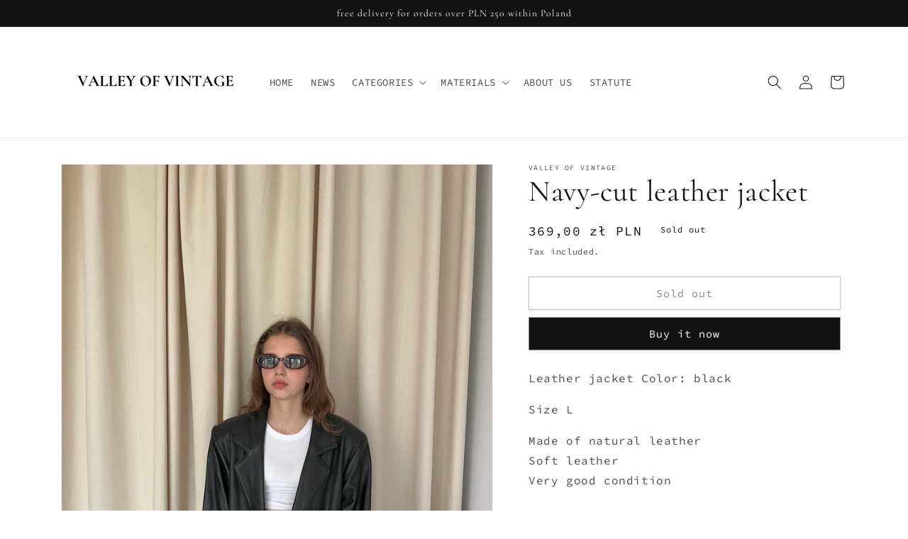

--- FILE ---
content_type: text/html; charset=utf-8
request_url: https://valleyofvintage.com/en/products/bez-tytulu-14wrz_12-34
body_size: 27053
content:
<!doctype html>
<html class="no-js" lang="en">
  <head>
    <meta charset="utf-8">
    <meta http-equiv="X-UA-Compatible" content="IE=edge">
    <meta name="viewport" content="width=device-width,initial-scale=1">
    <meta name="theme-color" content="">
    <link rel="canonical" href="https://valleyofvintage.com/en/products/bez-tytulu-14wrz_12-34">
    <link rel="preconnect" href="https://cdn.shopify.com" crossorigin><link rel="preconnect" href="https://fonts.shopifycdn.com" crossorigin><title>
      Navy-cut leather jacket￼
 &ndash; Valley of Vintage</title>

    
      <meta name="description" content="Leather jacket Color: black Size L Made of natural leather Soft leather Very good condition It has pockets Dimensions when laid flat: Width from armpit to armpit 54cm Shoulders 46.5cm Sleeve 58cm Length 74cm The jacket has been refreshed, the natural leather ensures further years of use Model wears size XS | 164cm tall">
    

    

<meta property="og:site_name" content="Valley of Vintage">
<meta property="og:url" content="https://valleyofvintage.com/en/products/bez-tytulu-14wrz_12-34">
<meta property="og:title" content="Navy-cut leather jacket￼">
<meta property="og:type" content="product">
<meta property="og:description" content="Leather jacket Color: black Size L Made of natural leather Soft leather Very good condition It has pockets Dimensions when laid flat: Width from armpit to armpit 54cm Shoulders 46.5cm Sleeve 58cm Length 74cm The jacket has been refreshed, the natural leather ensures further years of use Model wears size XS | 164cm tall"><meta property="og:image" content="http://valleyofvintage.com/cdn/shop/files/771062AF-7E3A-477A-8C8D-D3E559450263.jpg?v=1694687944">
  <meta property="og:image:secure_url" content="https://valleyofvintage.com/cdn/shop/files/771062AF-7E3A-477A-8C8D-D3E559450263.jpg?v=1694687944">
  <meta property="og:image:width" content="3024">
  <meta property="og:image:height" content="4032"><meta property="og:price:amount" content="369,00">
  <meta property="og:price:currency" content="PLN"><meta name="twitter:card" content="summary_large_image">
<meta name="twitter:title" content="Navy-cut leather jacket￼">
<meta name="twitter:description" content="Leather jacket Color: black Size L Made of natural leather Soft leather Very good condition It has pockets Dimensions when laid flat: Width from armpit to armpit 54cm Shoulders 46.5cm Sleeve 58cm Length 74cm The jacket has been refreshed, the natural leather ensures further years of use Model wears size XS | 164cm tall">


    <script src="//valleyofvintage.com/cdn/shop/t/1/assets/constants.js?v=95358004781563950421681246220" defer="defer"></script>
    <script src="//valleyofvintage.com/cdn/shop/t/1/assets/pubsub.js?v=2921868252632587581681246235" defer="defer"></script>
    <script src="//valleyofvintage.com/cdn/shop/t/1/assets/global.js?v=127210358271191040921681246225" defer="defer"></script>
    <script>window.performance && window.performance.mark && window.performance.mark('shopify.content_for_header.start');</script><meta name="facebook-domain-verification" content="ums6zpup9ocjgv8n8kxsbfxohxv337">
<meta id="shopify-digital-wallet" name="shopify-digital-wallet" content="/72992522574/digital_wallets/dialog">
<link rel="alternate" hreflang="x-default" href="https://valleyofvintage.com/products/bez-tytulu-14wrz_12-34">
<link rel="alternate" hreflang="pl" href="https://valleyofvintage.com/products/bez-tytulu-14wrz_12-34">
<link rel="alternate" hreflang="en" href="https://valleyofvintage.com/en/products/bez-tytulu-14wrz_12-34">
<link rel="alternate" type="application/json+oembed" href="https://valleyofvintage.com/en/products/bez-tytulu-14wrz_12-34.oembed">
<script async="async" src="/checkouts/internal/preloads.js?locale=en-PL"></script>
<script id="shopify-features" type="application/json">{"accessToken":"1a9480cee5be9badad4d296efd361ee9","betas":["rich-media-storefront-analytics"],"domain":"valleyofvintage.com","predictiveSearch":true,"shopId":72992522574,"locale":"en"}</script>
<script>var Shopify = Shopify || {};
Shopify.shop = "valley-of-vintage.myshopify.com";
Shopify.locale = "en";
Shopify.currency = {"active":"PLN","rate":"1.0"};
Shopify.country = "PL";
Shopify.theme = {"name":"Dawn","id":147182420302,"schema_name":"Dawn","schema_version":"9.0.0","theme_store_id":887,"role":"main"};
Shopify.theme.handle = "null";
Shopify.theme.style = {"id":null,"handle":null};
Shopify.cdnHost = "valleyofvintage.com/cdn";
Shopify.routes = Shopify.routes || {};
Shopify.routes.root = "/en/";</script>
<script type="module">!function(o){(o.Shopify=o.Shopify||{}).modules=!0}(window);</script>
<script>!function(o){function n(){var o=[];function n(){o.push(Array.prototype.slice.apply(arguments))}return n.q=o,n}var t=o.Shopify=o.Shopify||{};t.loadFeatures=n(),t.autoloadFeatures=n()}(window);</script>
<script id="shop-js-analytics" type="application/json">{"pageType":"product"}</script>
<script defer="defer" async type="module" src="//valleyofvintage.com/cdn/shopifycloud/shop-js/modules/v2/client.init-shop-cart-sync_WVOgQShq.en.esm.js"></script>
<script defer="defer" async type="module" src="//valleyofvintage.com/cdn/shopifycloud/shop-js/modules/v2/chunk.common_C_13GLB1.esm.js"></script>
<script defer="defer" async type="module" src="//valleyofvintage.com/cdn/shopifycloud/shop-js/modules/v2/chunk.modal_CLfMGd0m.esm.js"></script>
<script type="module">
  await import("//valleyofvintage.com/cdn/shopifycloud/shop-js/modules/v2/client.init-shop-cart-sync_WVOgQShq.en.esm.js");
await import("//valleyofvintage.com/cdn/shopifycloud/shop-js/modules/v2/chunk.common_C_13GLB1.esm.js");
await import("//valleyofvintage.com/cdn/shopifycloud/shop-js/modules/v2/chunk.modal_CLfMGd0m.esm.js");

  window.Shopify.SignInWithShop?.initShopCartSync?.({"fedCMEnabled":true,"windoidEnabled":true});

</script>
<script>(function() {
  var isLoaded = false;
  function asyncLoad() {
    if (isLoaded) return;
    isLoaded = true;
    var urls = ["https:\/\/cdn.nfcube.com\/instafeed-9eedf6f5b9b7a374faa80503d1ba25a5.js?shop=valley-of-vintage.myshopify.com"];
    for (var i = 0; i < urls.length; i++) {
      var s = document.createElement('script');
      s.type = 'text/javascript';
      s.async = true;
      s.src = urls[i];
      var x = document.getElementsByTagName('script')[0];
      x.parentNode.insertBefore(s, x);
    }
  };
  if(window.attachEvent) {
    window.attachEvent('onload', asyncLoad);
  } else {
    window.addEventListener('load', asyncLoad, false);
  }
})();</script>
<script id="__st">var __st={"a":72992522574,"offset":3600,"reqid":"a1f42a4c-9522-4ff0-85d7-42668881e524-1769571042","pageurl":"valleyofvintage.com\/en\/products\/bez-tytulu-14wrz_12-34","u":"eb556aaf77ce","p":"product","rtyp":"product","rid":8528259285326};</script>
<script>window.ShopifyPaypalV4VisibilityTracking = true;</script>
<script id="captcha-bootstrap">!function(){'use strict';const t='contact',e='account',n='new_comment',o=[[t,t],['blogs',n],['comments',n],[t,'customer']],c=[[e,'customer_login'],[e,'guest_login'],[e,'recover_customer_password'],[e,'create_customer']],r=t=>t.map((([t,e])=>`form[action*='/${t}']:not([data-nocaptcha='true']) input[name='form_type'][value='${e}']`)).join(','),a=t=>()=>t?[...document.querySelectorAll(t)].map((t=>t.form)):[];function s(){const t=[...o],e=r(t);return a(e)}const i='password',u='form_key',d=['recaptcha-v3-token','g-recaptcha-response','h-captcha-response',i],f=()=>{try{return window.sessionStorage}catch{return}},m='__shopify_v',_=t=>t.elements[u];function p(t,e,n=!1){try{const o=window.sessionStorage,c=JSON.parse(o.getItem(e)),{data:r}=function(t){const{data:e,action:n}=t;return t[m]||n?{data:e,action:n}:{data:t,action:n}}(c);for(const[e,n]of Object.entries(r))t.elements[e]&&(t.elements[e].value=n);n&&o.removeItem(e)}catch(o){console.error('form repopulation failed',{error:o})}}const l='form_type',E='cptcha';function T(t){t.dataset[E]=!0}const w=window,h=w.document,L='Shopify',v='ce_forms',y='captcha';let A=!1;((t,e)=>{const n=(g='f06e6c50-85a8-45c8-87d0-21a2b65856fe',I='https://cdn.shopify.com/shopifycloud/storefront-forms-hcaptcha/ce_storefront_forms_captcha_hcaptcha.v1.5.2.iife.js',D={infoText:'Protected by hCaptcha',privacyText:'Privacy',termsText:'Terms'},(t,e,n)=>{const o=w[L][v],c=o.bindForm;if(c)return c(t,g,e,D).then(n);var r;o.q.push([[t,g,e,D],n]),r=I,A||(h.body.append(Object.assign(h.createElement('script'),{id:'captcha-provider',async:!0,src:r})),A=!0)});var g,I,D;w[L]=w[L]||{},w[L][v]=w[L][v]||{},w[L][v].q=[],w[L][y]=w[L][y]||{},w[L][y].protect=function(t,e){n(t,void 0,e),T(t)},Object.freeze(w[L][y]),function(t,e,n,w,h,L){const[v,y,A,g]=function(t,e,n){const i=e?o:[],u=t?c:[],d=[...i,...u],f=r(d),m=r(i),_=r(d.filter((([t,e])=>n.includes(e))));return[a(f),a(m),a(_),s()]}(w,h,L),I=t=>{const e=t.target;return e instanceof HTMLFormElement?e:e&&e.form},D=t=>v().includes(t);t.addEventListener('submit',(t=>{const e=I(t);if(!e)return;const n=D(e)&&!e.dataset.hcaptchaBound&&!e.dataset.recaptchaBound,o=_(e),c=g().includes(e)&&(!o||!o.value);(n||c)&&t.preventDefault(),c&&!n&&(function(t){try{if(!f())return;!function(t){const e=f();if(!e)return;const n=_(t);if(!n)return;const o=n.value;o&&e.removeItem(o)}(t);const e=Array.from(Array(32),(()=>Math.random().toString(36)[2])).join('');!function(t,e){_(t)||t.append(Object.assign(document.createElement('input'),{type:'hidden',name:u})),t.elements[u].value=e}(t,e),function(t,e){const n=f();if(!n)return;const o=[...t.querySelectorAll(`input[type='${i}']`)].map((({name:t})=>t)),c=[...d,...o],r={};for(const[a,s]of new FormData(t).entries())c.includes(a)||(r[a]=s);n.setItem(e,JSON.stringify({[m]:1,action:t.action,data:r}))}(t,e)}catch(e){console.error('failed to persist form',e)}}(e),e.submit())}));const S=(t,e)=>{t&&!t.dataset[E]&&(n(t,e.some((e=>e===t))),T(t))};for(const o of['focusin','change'])t.addEventListener(o,(t=>{const e=I(t);D(e)&&S(e,y())}));const B=e.get('form_key'),M=e.get(l),P=B&&M;t.addEventListener('DOMContentLoaded',(()=>{const t=y();if(P)for(const e of t)e.elements[l].value===M&&p(e,B);[...new Set([...A(),...v().filter((t=>'true'===t.dataset.shopifyCaptcha))])].forEach((e=>S(e,t)))}))}(h,new URLSearchParams(w.location.search),n,t,e,['guest_login'])})(!0,!0)}();</script>
<script integrity="sha256-4kQ18oKyAcykRKYeNunJcIwy7WH5gtpwJnB7kiuLZ1E=" data-source-attribution="shopify.loadfeatures" defer="defer" src="//valleyofvintage.com/cdn/shopifycloud/storefront/assets/storefront/load_feature-a0a9edcb.js" crossorigin="anonymous"></script>
<script data-source-attribution="shopify.dynamic_checkout.dynamic.init">var Shopify=Shopify||{};Shopify.PaymentButton=Shopify.PaymentButton||{isStorefrontPortableWallets:!0,init:function(){window.Shopify.PaymentButton.init=function(){};var t=document.createElement("script");t.src="https://valleyofvintage.com/cdn/shopifycloud/portable-wallets/latest/portable-wallets.en.js",t.type="module",document.head.appendChild(t)}};
</script>
<script data-source-attribution="shopify.dynamic_checkout.buyer_consent">
  function portableWalletsHideBuyerConsent(e){var t=document.getElementById("shopify-buyer-consent"),n=document.getElementById("shopify-subscription-policy-button");t&&n&&(t.classList.add("hidden"),t.setAttribute("aria-hidden","true"),n.removeEventListener("click",e))}function portableWalletsShowBuyerConsent(e){var t=document.getElementById("shopify-buyer-consent"),n=document.getElementById("shopify-subscription-policy-button");t&&n&&(t.classList.remove("hidden"),t.removeAttribute("aria-hidden"),n.addEventListener("click",e))}window.Shopify?.PaymentButton&&(window.Shopify.PaymentButton.hideBuyerConsent=portableWalletsHideBuyerConsent,window.Shopify.PaymentButton.showBuyerConsent=portableWalletsShowBuyerConsent);
</script>
<script>
  function portableWalletsCleanup(e){e&&e.src&&console.error("Failed to load portable wallets script "+e.src);var t=document.querySelectorAll("shopify-accelerated-checkout .shopify-payment-button__skeleton, shopify-accelerated-checkout-cart .wallet-cart-button__skeleton"),e=document.getElementById("shopify-buyer-consent");for(let e=0;e<t.length;e++)t[e].remove();e&&e.remove()}function portableWalletsNotLoadedAsModule(e){e instanceof ErrorEvent&&"string"==typeof e.message&&e.message.includes("import.meta")&&"string"==typeof e.filename&&e.filename.includes("portable-wallets")&&(window.removeEventListener("error",portableWalletsNotLoadedAsModule),window.Shopify.PaymentButton.failedToLoad=e,"loading"===document.readyState?document.addEventListener("DOMContentLoaded",window.Shopify.PaymentButton.init):window.Shopify.PaymentButton.init())}window.addEventListener("error",portableWalletsNotLoadedAsModule);
</script>

<script type="module" src="https://valleyofvintage.com/cdn/shopifycloud/portable-wallets/latest/portable-wallets.en.js" onError="portableWalletsCleanup(this)" crossorigin="anonymous"></script>
<script nomodule>
  document.addEventListener("DOMContentLoaded", portableWalletsCleanup);
</script>

<link id="shopify-accelerated-checkout-styles" rel="stylesheet" media="screen" href="https://valleyofvintage.com/cdn/shopifycloud/portable-wallets/latest/accelerated-checkout-backwards-compat.css" crossorigin="anonymous">
<style id="shopify-accelerated-checkout-cart">
        #shopify-buyer-consent {
  margin-top: 1em;
  display: inline-block;
  width: 100%;
}

#shopify-buyer-consent.hidden {
  display: none;
}

#shopify-subscription-policy-button {
  background: none;
  border: none;
  padding: 0;
  text-decoration: underline;
  font-size: inherit;
  cursor: pointer;
}

#shopify-subscription-policy-button::before {
  box-shadow: none;
}

      </style>
<script id="sections-script" data-sections="header" defer="defer" src="//valleyofvintage.com/cdn/shop/t/1/compiled_assets/scripts.js?v=265"></script>
<script>window.performance && window.performance.mark && window.performance.mark('shopify.content_for_header.end');</script>


    <style data-shopify>
      @font-face {
  font-family: "Source Code Pro";
  font-weight: 400;
  font-style: normal;
  font-display: swap;
  src: url("//valleyofvintage.com/cdn/fonts/source_code_pro/sourcecodepro_n4.057a1deeb017f07198e1e712ce5e03dbfb3c5dfa.woff2") format("woff2"),
       url("//valleyofvintage.com/cdn/fonts/source_code_pro/sourcecodepro_n4.9575234ffbb5a688fb454ab8c917c06259a52d9f.woff") format("woff");
}

      @font-face {
  font-family: "Source Code Pro";
  font-weight: 700;
  font-style: normal;
  font-display: swap;
  src: url("//valleyofvintage.com/cdn/fonts/source_code_pro/sourcecodepro_n7.1dea4059bfff40e9bcd297979bb74623a8174726.woff2") format("woff2"),
       url("//valleyofvintage.com/cdn/fonts/source_code_pro/sourcecodepro_n7.d7817af7ac77c94544e891feca324d8b3c75f79e.woff") format("woff");
}

      @font-face {
  font-family: "Source Code Pro";
  font-weight: 400;
  font-style: italic;
  font-display: swap;
  src: url("//valleyofvintage.com/cdn/fonts/source_code_pro/sourcecodepro_i4.b8cda09af4d4f174115fd0dc19634de7831a3517.woff2") format("woff2"),
       url("//valleyofvintage.com/cdn/fonts/source_code_pro/sourcecodepro_i4.9c0f2d26552cac795ba59f85fe42a7b6838a81ac.woff") format("woff");
}

      @font-face {
  font-family: "Source Code Pro";
  font-weight: 700;
  font-style: italic;
  font-display: swap;
  src: url("//valleyofvintage.com/cdn/fonts/source_code_pro/sourcecodepro_i7.b29da2e2be700ee4270a816fedbee0164bc1a11a.woff2") format("woff2"),
       url("//valleyofvintage.com/cdn/fonts/source_code_pro/sourcecodepro_i7.bb1b6fdf0116d5cdbd0dbe0402583ae2a9549d2d.woff") format("woff");
}

      @font-face {
  font-family: Cormorant;
  font-weight: 400;
  font-style: normal;
  font-display: swap;
  src: url("//valleyofvintage.com/cdn/fonts/cormorant/cormorant_n4.bd66e8e0031690b46374315bd1c15a17a8dcd450.woff2") format("woff2"),
       url("//valleyofvintage.com/cdn/fonts/cormorant/cormorant_n4.e5604516683cb4cc166c001f2ff5f387255e3b45.woff") format("woff");
}


      :root {
        --font-body-family: "Source Code Pro", monospace;
        --font-body-style: normal;
        --font-body-weight: 400;
        --font-body-weight-bold: 700;

        --font-heading-family: Cormorant, serif;
        --font-heading-style: normal;
        --font-heading-weight: 400;

        --font-body-scale: 1.0;
        --font-heading-scale: 1.05;

        --color-base-text: 18, 18, 18;
        --color-shadow: 18, 18, 18;
        --color-base-background-1: 255, 255, 255;
        --color-base-background-2: 243, 243, 243;
        --color-base-solid-button-labels: 255, 255, 255;
        --color-base-outline-button-labels: 18, 18, 18;
        --color-base-accent-1: 18, 18, 18;
        --color-base-accent-2: 255, 52, 32;
        --payment-terms-background-color: #ffffff;

        --gradient-base-background-1: #ffffff;
        --gradient-base-background-2: #f3f3f3;
        --gradient-base-accent-1: #121212;
        --gradient-base-accent-2: #ff3420;

        --media-padding: px;
        --media-border-opacity: 0.05;
        --media-border-width: 1px;
        --media-radius: 0px;
        --media-shadow-opacity: 0.0;
        --media-shadow-horizontal-offset: 0px;
        --media-shadow-vertical-offset: 4px;
        --media-shadow-blur-radius: 5px;
        --media-shadow-visible: 0;

        --page-width: 120rem;
        --page-width-margin: 0rem;

        --product-card-image-padding: 0.0rem;
        --product-card-corner-radius: 0.0rem;
        --product-card-text-alignment: left;
        --product-card-border-width: 0.2rem;
        --product-card-border-opacity: 0.1;
        --product-card-shadow-opacity: 0.0;
        --product-card-shadow-visible: 0;
        --product-card-shadow-horizontal-offset: 0.0rem;
        --product-card-shadow-vertical-offset: 0.4rem;
        --product-card-shadow-blur-radius: 0.5rem;

        --collection-card-image-padding: 0.0rem;
        --collection-card-corner-radius: 0.0rem;
        --collection-card-text-alignment: left;
        --collection-card-border-width: 0.0rem;
        --collection-card-border-opacity: 0.1;
        --collection-card-shadow-opacity: 0.0;
        --collection-card-shadow-visible: 0;
        --collection-card-shadow-horizontal-offset: 0.0rem;
        --collection-card-shadow-vertical-offset: 0.4rem;
        --collection-card-shadow-blur-radius: 0.5rem;

        --blog-card-image-padding: 0.0rem;
        --blog-card-corner-radius: 0.0rem;
        --blog-card-text-alignment: left;
        --blog-card-border-width: 0.0rem;
        --blog-card-border-opacity: 0.1;
        --blog-card-shadow-opacity: 0.0;
        --blog-card-shadow-visible: 0;
        --blog-card-shadow-horizontal-offset: 0.0rem;
        --blog-card-shadow-vertical-offset: 0.4rem;
        --blog-card-shadow-blur-radius: 0.5rem;

        --badge-corner-radius: 4.0rem;

        --popup-border-width: 1px;
        --popup-border-opacity: 0.1;
        --popup-corner-radius: 0px;
        --popup-shadow-opacity: 0.0;
        --popup-shadow-horizontal-offset: 0px;
        --popup-shadow-vertical-offset: 4px;
        --popup-shadow-blur-radius: 5px;

        --drawer-border-width: 1px;
        --drawer-border-opacity: 0.1;
        --drawer-shadow-opacity: 0.0;
        --drawer-shadow-horizontal-offset: 0px;
        --drawer-shadow-vertical-offset: 4px;
        --drawer-shadow-blur-radius: 5px;

        --spacing-sections-desktop: 0px;
        --spacing-sections-mobile: 0px;

        --grid-desktop-vertical-spacing: 8px;
        --grid-desktop-horizontal-spacing: 8px;
        --grid-mobile-vertical-spacing: 4px;
        --grid-mobile-horizontal-spacing: 4px;

        --text-boxes-border-opacity: 0.1;
        --text-boxes-border-width: 0px;
        --text-boxes-radius: 0px;
        --text-boxes-shadow-opacity: 0.0;
        --text-boxes-shadow-visible: 0;
        --text-boxes-shadow-horizontal-offset: 0px;
        --text-boxes-shadow-vertical-offset: 4px;
        --text-boxes-shadow-blur-radius: 5px;

        --buttons-radius: 0px;
        --buttons-radius-outset: 0px;
        --buttons-border-width: 1px;
        --buttons-border-opacity: 0.45;
        --buttons-shadow-opacity: 0.05;
        --buttons-shadow-visible: 1;
        --buttons-shadow-horizontal-offset: 0px;
        --buttons-shadow-vertical-offset: 4px;
        --buttons-shadow-blur-radius: 5px;
        --buttons-border-offset: 0.3px;

        --inputs-radius: 0px;
        --inputs-border-width: 1px;
        --inputs-border-opacity: 0.55;
        --inputs-shadow-opacity: 0.0;
        --inputs-shadow-horizontal-offset: 0px;
        --inputs-margin-offset: 0px;
        --inputs-shadow-vertical-offset: 4px;
        --inputs-shadow-blur-radius: 5px;
        --inputs-radius-outset: 0px;

        --variant-pills-radius: 40px;
        --variant-pills-border-width: 1px;
        --variant-pills-border-opacity: 0.55;
        --variant-pills-shadow-opacity: 0.0;
        --variant-pills-shadow-horizontal-offset: 0px;
        --variant-pills-shadow-vertical-offset: 4px;
        --variant-pills-shadow-blur-radius: 5px;
      }

      *,
      *::before,
      *::after {
        box-sizing: inherit;
      }

      html {
        box-sizing: border-box;
        font-size: calc(var(--font-body-scale) * 62.5%);
        height: 100%;
      }

      body {
        display: grid;
        grid-template-rows: auto auto 1fr auto;
        grid-template-columns: 100%;
        min-height: 100%;
        margin: 0;
        font-size: 1.5rem;
        letter-spacing: 0.06rem;
        line-height: calc(1 + 0.8 / var(--font-body-scale));
        font-family: var(--font-body-family);
        font-style: var(--font-body-style);
        font-weight: var(--font-body-weight);
      }

      @media screen and (min-width: 750px) {
        body {
          font-size: 1.6rem;
        }
      }
    </style>

    <link href="//valleyofvintage.com/cdn/shop/t/1/assets/base.css?v=140624990073879848751681246187" rel="stylesheet" type="text/css" media="all" />
<link rel="preload" as="font" href="//valleyofvintage.com/cdn/fonts/source_code_pro/sourcecodepro_n4.057a1deeb017f07198e1e712ce5e03dbfb3c5dfa.woff2" type="font/woff2" crossorigin><link rel="preload" as="font" href="//valleyofvintage.com/cdn/fonts/cormorant/cormorant_n4.bd66e8e0031690b46374315bd1c15a17a8dcd450.woff2" type="font/woff2" crossorigin><link rel="stylesheet" href="//valleyofvintage.com/cdn/shop/t/1/assets/component-predictive-search.css?v=85913294783299393391681246213" media="print" onload="this.media='all'"><script>document.documentElement.className = document.documentElement.className.replace('no-js', 'js');
    if (Shopify.designMode) {
      document.documentElement.classList.add('shopify-design-mode');
    }
    </script>
  <link href="https://monorail-edge.shopifysvc.com" rel="dns-prefetch">
<script>(function(){if ("sendBeacon" in navigator && "performance" in window) {try {var session_token_from_headers = performance.getEntriesByType('navigation')[0].serverTiming.find(x => x.name == '_s').description;} catch {var session_token_from_headers = undefined;}var session_cookie_matches = document.cookie.match(/_shopify_s=([^;]*)/);var session_token_from_cookie = session_cookie_matches && session_cookie_matches.length === 2 ? session_cookie_matches[1] : "";var session_token = session_token_from_headers || session_token_from_cookie || "";function handle_abandonment_event(e) {var entries = performance.getEntries().filter(function(entry) {return /monorail-edge.shopifysvc.com/.test(entry.name);});if (!window.abandonment_tracked && entries.length === 0) {window.abandonment_tracked = true;var currentMs = Date.now();var navigation_start = performance.timing.navigationStart;var payload = {shop_id: 72992522574,url: window.location.href,navigation_start,duration: currentMs - navigation_start,session_token,page_type: "product"};window.navigator.sendBeacon("https://monorail-edge.shopifysvc.com/v1/produce", JSON.stringify({schema_id: "online_store_buyer_site_abandonment/1.1",payload: payload,metadata: {event_created_at_ms: currentMs,event_sent_at_ms: currentMs}}));}}window.addEventListener('pagehide', handle_abandonment_event);}}());</script>
<script id="web-pixels-manager-setup">(function e(e,d,r,n,o){if(void 0===o&&(o={}),!Boolean(null===(a=null===(i=window.Shopify)||void 0===i?void 0:i.analytics)||void 0===a?void 0:a.replayQueue)){var i,a;window.Shopify=window.Shopify||{};var t=window.Shopify;t.analytics=t.analytics||{};var s=t.analytics;s.replayQueue=[],s.publish=function(e,d,r){return s.replayQueue.push([e,d,r]),!0};try{self.performance.mark("wpm:start")}catch(e){}var l=function(){var e={modern:/Edge?\/(1{2}[4-9]|1[2-9]\d|[2-9]\d{2}|\d{4,})\.\d+(\.\d+|)|Firefox\/(1{2}[4-9]|1[2-9]\d|[2-9]\d{2}|\d{4,})\.\d+(\.\d+|)|Chrom(ium|e)\/(9{2}|\d{3,})\.\d+(\.\d+|)|(Maci|X1{2}).+ Version\/(15\.\d+|(1[6-9]|[2-9]\d|\d{3,})\.\d+)([,.]\d+|)( \(\w+\)|)( Mobile\/\w+|) Safari\/|Chrome.+OPR\/(9{2}|\d{3,})\.\d+\.\d+|(CPU[ +]OS|iPhone[ +]OS|CPU[ +]iPhone|CPU IPhone OS|CPU iPad OS)[ +]+(15[._]\d+|(1[6-9]|[2-9]\d|\d{3,})[._]\d+)([._]\d+|)|Android:?[ /-](13[3-9]|1[4-9]\d|[2-9]\d{2}|\d{4,})(\.\d+|)(\.\d+|)|Android.+Firefox\/(13[5-9]|1[4-9]\d|[2-9]\d{2}|\d{4,})\.\d+(\.\d+|)|Android.+Chrom(ium|e)\/(13[3-9]|1[4-9]\d|[2-9]\d{2}|\d{4,})\.\d+(\.\d+|)|SamsungBrowser\/([2-9]\d|\d{3,})\.\d+/,legacy:/Edge?\/(1[6-9]|[2-9]\d|\d{3,})\.\d+(\.\d+|)|Firefox\/(5[4-9]|[6-9]\d|\d{3,})\.\d+(\.\d+|)|Chrom(ium|e)\/(5[1-9]|[6-9]\d|\d{3,})\.\d+(\.\d+|)([\d.]+$|.*Safari\/(?![\d.]+ Edge\/[\d.]+$))|(Maci|X1{2}).+ Version\/(10\.\d+|(1[1-9]|[2-9]\d|\d{3,})\.\d+)([,.]\d+|)( \(\w+\)|)( Mobile\/\w+|) Safari\/|Chrome.+OPR\/(3[89]|[4-9]\d|\d{3,})\.\d+\.\d+|(CPU[ +]OS|iPhone[ +]OS|CPU[ +]iPhone|CPU IPhone OS|CPU iPad OS)[ +]+(10[._]\d+|(1[1-9]|[2-9]\d|\d{3,})[._]\d+)([._]\d+|)|Android:?[ /-](13[3-9]|1[4-9]\d|[2-9]\d{2}|\d{4,})(\.\d+|)(\.\d+|)|Mobile Safari.+OPR\/([89]\d|\d{3,})\.\d+\.\d+|Android.+Firefox\/(13[5-9]|1[4-9]\d|[2-9]\d{2}|\d{4,})\.\d+(\.\d+|)|Android.+Chrom(ium|e)\/(13[3-9]|1[4-9]\d|[2-9]\d{2}|\d{4,})\.\d+(\.\d+|)|Android.+(UC? ?Browser|UCWEB|U3)[ /]?(15\.([5-9]|\d{2,})|(1[6-9]|[2-9]\d|\d{3,})\.\d+)\.\d+|SamsungBrowser\/(5\.\d+|([6-9]|\d{2,})\.\d+)|Android.+MQ{2}Browser\/(14(\.(9|\d{2,})|)|(1[5-9]|[2-9]\d|\d{3,})(\.\d+|))(\.\d+|)|K[Aa][Ii]OS\/(3\.\d+|([4-9]|\d{2,})\.\d+)(\.\d+|)/},d=e.modern,r=e.legacy,n=navigator.userAgent;return n.match(d)?"modern":n.match(r)?"legacy":"unknown"}(),u="modern"===l?"modern":"legacy",c=(null!=n?n:{modern:"",legacy:""})[u],f=function(e){return[e.baseUrl,"/wpm","/b",e.hashVersion,"modern"===e.buildTarget?"m":"l",".js"].join("")}({baseUrl:d,hashVersion:r,buildTarget:u}),m=function(e){var d=e.version,r=e.bundleTarget,n=e.surface,o=e.pageUrl,i=e.monorailEndpoint;return{emit:function(e){var a=e.status,t=e.errorMsg,s=(new Date).getTime(),l=JSON.stringify({metadata:{event_sent_at_ms:s},events:[{schema_id:"web_pixels_manager_load/3.1",payload:{version:d,bundle_target:r,page_url:o,status:a,surface:n,error_msg:t},metadata:{event_created_at_ms:s}}]});if(!i)return console&&console.warn&&console.warn("[Web Pixels Manager] No Monorail endpoint provided, skipping logging."),!1;try{return self.navigator.sendBeacon.bind(self.navigator)(i,l)}catch(e){}var u=new XMLHttpRequest;try{return u.open("POST",i,!0),u.setRequestHeader("Content-Type","text/plain"),u.send(l),!0}catch(e){return console&&console.warn&&console.warn("[Web Pixels Manager] Got an unhandled error while logging to Monorail."),!1}}}}({version:r,bundleTarget:l,surface:e.surface,pageUrl:self.location.href,monorailEndpoint:e.monorailEndpoint});try{o.browserTarget=l,function(e){var d=e.src,r=e.async,n=void 0===r||r,o=e.onload,i=e.onerror,a=e.sri,t=e.scriptDataAttributes,s=void 0===t?{}:t,l=document.createElement("script"),u=document.querySelector("head"),c=document.querySelector("body");if(l.async=n,l.src=d,a&&(l.integrity=a,l.crossOrigin="anonymous"),s)for(var f in s)if(Object.prototype.hasOwnProperty.call(s,f))try{l.dataset[f]=s[f]}catch(e){}if(o&&l.addEventListener("load",o),i&&l.addEventListener("error",i),u)u.appendChild(l);else{if(!c)throw new Error("Did not find a head or body element to append the script");c.appendChild(l)}}({src:f,async:!0,onload:function(){if(!function(){var e,d;return Boolean(null===(d=null===(e=window.Shopify)||void 0===e?void 0:e.analytics)||void 0===d?void 0:d.initialized)}()){var d=window.webPixelsManager.init(e)||void 0;if(d){var r=window.Shopify.analytics;r.replayQueue.forEach((function(e){var r=e[0],n=e[1],o=e[2];d.publishCustomEvent(r,n,o)})),r.replayQueue=[],r.publish=d.publishCustomEvent,r.visitor=d.visitor,r.initialized=!0}}},onerror:function(){return m.emit({status:"failed",errorMsg:"".concat(f," has failed to load")})},sri:function(e){var d=/^sha384-[A-Za-z0-9+/=]+$/;return"string"==typeof e&&d.test(e)}(c)?c:"",scriptDataAttributes:o}),m.emit({status:"loading"})}catch(e){m.emit({status:"failed",errorMsg:(null==e?void 0:e.message)||"Unknown error"})}}})({shopId: 72992522574,storefrontBaseUrl: "https://valleyofvintage.com",extensionsBaseUrl: "https://extensions.shopifycdn.com/cdn/shopifycloud/web-pixels-manager",monorailEndpoint: "https://monorail-edge.shopifysvc.com/unstable/produce_batch",surface: "storefront-renderer",enabledBetaFlags: ["2dca8a86"],webPixelsConfigList: [{"id":"319783246","configuration":"{\"pixel_id\":\"838919664204863\",\"pixel_type\":\"facebook_pixel\",\"metaapp_system_user_token\":\"-\"}","eventPayloadVersion":"v1","runtimeContext":"OPEN","scriptVersion":"ca16bc87fe92b6042fbaa3acc2fbdaa6","type":"APP","apiClientId":2329312,"privacyPurposes":["ANALYTICS","MARKETING","SALE_OF_DATA"],"dataSharingAdjustments":{"protectedCustomerApprovalScopes":["read_customer_address","read_customer_email","read_customer_name","read_customer_personal_data","read_customer_phone"]}},{"id":"183468366","configuration":"{\"tagID\":\"2612761751617\"}","eventPayloadVersion":"v1","runtimeContext":"STRICT","scriptVersion":"18031546ee651571ed29edbe71a3550b","type":"APP","apiClientId":3009811,"privacyPurposes":["ANALYTICS","MARKETING","SALE_OF_DATA"],"dataSharingAdjustments":{"protectedCustomerApprovalScopes":["read_customer_address","read_customer_email","read_customer_name","read_customer_personal_data","read_customer_phone"]}},{"id":"shopify-app-pixel","configuration":"{}","eventPayloadVersion":"v1","runtimeContext":"STRICT","scriptVersion":"0450","apiClientId":"shopify-pixel","type":"APP","privacyPurposes":["ANALYTICS","MARKETING"]},{"id":"shopify-custom-pixel","eventPayloadVersion":"v1","runtimeContext":"LAX","scriptVersion":"0450","apiClientId":"shopify-pixel","type":"CUSTOM","privacyPurposes":["ANALYTICS","MARKETING"]}],isMerchantRequest: false,initData: {"shop":{"name":"Valley of Vintage","paymentSettings":{"currencyCode":"PLN"},"myshopifyDomain":"valley-of-vintage.myshopify.com","countryCode":"PL","storefrontUrl":"https:\/\/valleyofvintage.com\/en"},"customer":null,"cart":null,"checkout":null,"productVariants":[{"price":{"amount":369.0,"currencyCode":"PLN"},"product":{"title":"Navy-cut leather jacket￼","vendor":"Valley of Vintage","id":"8528259285326","untranslatedTitle":"Navy-cut leather jacket￼","url":"\/en\/products\/bez-tytulu-14wrz_12-34","type":""},"id":"47054173831502","image":{"src":"\/\/valleyofvintage.com\/cdn\/shop\/files\/771062AF-7E3A-477A-8C8D-D3E559450263.jpg?v=1694687944"},"sku":"","title":"Default Title","untranslatedTitle":"Default Title"}],"purchasingCompany":null},},"https://valleyofvintage.com/cdn","fcfee988w5aeb613cpc8e4bc33m6693e112",{"modern":"","legacy":""},{"shopId":"72992522574","storefrontBaseUrl":"https:\/\/valleyofvintage.com","extensionBaseUrl":"https:\/\/extensions.shopifycdn.com\/cdn\/shopifycloud\/web-pixels-manager","surface":"storefront-renderer","enabledBetaFlags":"[\"2dca8a86\"]","isMerchantRequest":"false","hashVersion":"fcfee988w5aeb613cpc8e4bc33m6693e112","publish":"custom","events":"[[\"page_viewed\",{}],[\"product_viewed\",{\"productVariant\":{\"price\":{\"amount\":369.0,\"currencyCode\":\"PLN\"},\"product\":{\"title\":\"Navy-cut leather jacket￼\",\"vendor\":\"Valley of Vintage\",\"id\":\"8528259285326\",\"untranslatedTitle\":\"Navy-cut leather jacket￼\",\"url\":\"\/en\/products\/bez-tytulu-14wrz_12-34\",\"type\":\"\"},\"id\":\"47054173831502\",\"image\":{\"src\":\"\/\/valleyofvintage.com\/cdn\/shop\/files\/771062AF-7E3A-477A-8C8D-D3E559450263.jpg?v=1694687944\"},\"sku\":\"\",\"title\":\"Default Title\",\"untranslatedTitle\":\"Default Title\"}}]]"});</script><script>
  window.ShopifyAnalytics = window.ShopifyAnalytics || {};
  window.ShopifyAnalytics.meta = window.ShopifyAnalytics.meta || {};
  window.ShopifyAnalytics.meta.currency = 'PLN';
  var meta = {"product":{"id":8528259285326,"gid":"gid:\/\/shopify\/Product\/8528259285326","vendor":"Valley of Vintage","type":"","handle":"bez-tytulu-14wrz_12-34","variants":[{"id":47054173831502,"price":36900,"name":"Navy-cut leather jacket￼","public_title":null,"sku":""}],"remote":false},"page":{"pageType":"product","resourceType":"product","resourceId":8528259285326,"requestId":"a1f42a4c-9522-4ff0-85d7-42668881e524-1769571042"}};
  for (var attr in meta) {
    window.ShopifyAnalytics.meta[attr] = meta[attr];
  }
</script>
<script class="analytics">
  (function () {
    var customDocumentWrite = function(content) {
      var jquery = null;

      if (window.jQuery) {
        jquery = window.jQuery;
      } else if (window.Checkout && window.Checkout.$) {
        jquery = window.Checkout.$;
      }

      if (jquery) {
        jquery('body').append(content);
      }
    };

    var hasLoggedConversion = function(token) {
      if (token) {
        return document.cookie.indexOf('loggedConversion=' + token) !== -1;
      }
      return false;
    }

    var setCookieIfConversion = function(token) {
      if (token) {
        var twoMonthsFromNow = new Date(Date.now());
        twoMonthsFromNow.setMonth(twoMonthsFromNow.getMonth() + 2);

        document.cookie = 'loggedConversion=' + token + '; expires=' + twoMonthsFromNow;
      }
    }

    var trekkie = window.ShopifyAnalytics.lib = window.trekkie = window.trekkie || [];
    if (trekkie.integrations) {
      return;
    }
    trekkie.methods = [
      'identify',
      'page',
      'ready',
      'track',
      'trackForm',
      'trackLink'
    ];
    trekkie.factory = function(method) {
      return function() {
        var args = Array.prototype.slice.call(arguments);
        args.unshift(method);
        trekkie.push(args);
        return trekkie;
      };
    };
    for (var i = 0; i < trekkie.methods.length; i++) {
      var key = trekkie.methods[i];
      trekkie[key] = trekkie.factory(key);
    }
    trekkie.load = function(config) {
      trekkie.config = config || {};
      trekkie.config.initialDocumentCookie = document.cookie;
      var first = document.getElementsByTagName('script')[0];
      var script = document.createElement('script');
      script.type = 'text/javascript';
      script.onerror = function(e) {
        var scriptFallback = document.createElement('script');
        scriptFallback.type = 'text/javascript';
        scriptFallback.onerror = function(error) {
                var Monorail = {
      produce: function produce(monorailDomain, schemaId, payload) {
        var currentMs = new Date().getTime();
        var event = {
          schema_id: schemaId,
          payload: payload,
          metadata: {
            event_created_at_ms: currentMs,
            event_sent_at_ms: currentMs
          }
        };
        return Monorail.sendRequest("https://" + monorailDomain + "/v1/produce", JSON.stringify(event));
      },
      sendRequest: function sendRequest(endpointUrl, payload) {
        // Try the sendBeacon API
        if (window && window.navigator && typeof window.navigator.sendBeacon === 'function' && typeof window.Blob === 'function' && !Monorail.isIos12()) {
          var blobData = new window.Blob([payload], {
            type: 'text/plain'
          });

          if (window.navigator.sendBeacon(endpointUrl, blobData)) {
            return true;
          } // sendBeacon was not successful

        } // XHR beacon

        var xhr = new XMLHttpRequest();

        try {
          xhr.open('POST', endpointUrl);
          xhr.setRequestHeader('Content-Type', 'text/plain');
          xhr.send(payload);
        } catch (e) {
          console.log(e);
        }

        return false;
      },
      isIos12: function isIos12() {
        return window.navigator.userAgent.lastIndexOf('iPhone; CPU iPhone OS 12_') !== -1 || window.navigator.userAgent.lastIndexOf('iPad; CPU OS 12_') !== -1;
      }
    };
    Monorail.produce('monorail-edge.shopifysvc.com',
      'trekkie_storefront_load_errors/1.1',
      {shop_id: 72992522574,
      theme_id: 147182420302,
      app_name: "storefront",
      context_url: window.location.href,
      source_url: "//valleyofvintage.com/cdn/s/trekkie.storefront.a804e9514e4efded663580eddd6991fcc12b5451.min.js"});

        };
        scriptFallback.async = true;
        scriptFallback.src = '//valleyofvintage.com/cdn/s/trekkie.storefront.a804e9514e4efded663580eddd6991fcc12b5451.min.js';
        first.parentNode.insertBefore(scriptFallback, first);
      };
      script.async = true;
      script.src = '//valleyofvintage.com/cdn/s/trekkie.storefront.a804e9514e4efded663580eddd6991fcc12b5451.min.js';
      first.parentNode.insertBefore(script, first);
    };
    trekkie.load(
      {"Trekkie":{"appName":"storefront","development":false,"defaultAttributes":{"shopId":72992522574,"isMerchantRequest":null,"themeId":147182420302,"themeCityHash":"8063173231415927488","contentLanguage":"en","currency":"PLN","eventMetadataId":"9c87a906-9191-46ed-a287-4f25382ea434"},"isServerSideCookieWritingEnabled":true,"monorailRegion":"shop_domain","enabledBetaFlags":["65f19447","b5387b81"]},"Session Attribution":{},"S2S":{"facebookCapiEnabled":true,"source":"trekkie-storefront-renderer","apiClientId":580111}}
    );

    var loaded = false;
    trekkie.ready(function() {
      if (loaded) return;
      loaded = true;

      window.ShopifyAnalytics.lib = window.trekkie;

      var originalDocumentWrite = document.write;
      document.write = customDocumentWrite;
      try { window.ShopifyAnalytics.merchantGoogleAnalytics.call(this); } catch(error) {};
      document.write = originalDocumentWrite;

      window.ShopifyAnalytics.lib.page(null,{"pageType":"product","resourceType":"product","resourceId":8528259285326,"requestId":"a1f42a4c-9522-4ff0-85d7-42668881e524-1769571042","shopifyEmitted":true});

      var match = window.location.pathname.match(/checkouts\/(.+)\/(thank_you|post_purchase)/)
      var token = match? match[1]: undefined;
      if (!hasLoggedConversion(token)) {
        setCookieIfConversion(token);
        window.ShopifyAnalytics.lib.track("Viewed Product",{"currency":"PLN","variantId":47054173831502,"productId":8528259285326,"productGid":"gid:\/\/shopify\/Product\/8528259285326","name":"Navy-cut leather jacket￼","price":"369.00","sku":"","brand":"Valley of Vintage","variant":null,"category":"","nonInteraction":true,"remote":false},undefined,undefined,{"shopifyEmitted":true});
      window.ShopifyAnalytics.lib.track("monorail:\/\/trekkie_storefront_viewed_product\/1.1",{"currency":"PLN","variantId":47054173831502,"productId":8528259285326,"productGid":"gid:\/\/shopify\/Product\/8528259285326","name":"Navy-cut leather jacket￼","price":"369.00","sku":"","brand":"Valley of Vintage","variant":null,"category":"","nonInteraction":true,"remote":false,"referer":"https:\/\/valleyofvintage.com\/en\/products\/bez-tytulu-14wrz_12-34"});
      }
    });


        var eventsListenerScript = document.createElement('script');
        eventsListenerScript.async = true;
        eventsListenerScript.src = "//valleyofvintage.com/cdn/shopifycloud/storefront/assets/shop_events_listener-3da45d37.js";
        document.getElementsByTagName('head')[0].appendChild(eventsListenerScript);

})();</script>
<script
  defer
  src="https://valleyofvintage.com/cdn/shopifycloud/perf-kit/shopify-perf-kit-3.1.0.min.js"
  data-application="storefront-renderer"
  data-shop-id="72992522574"
  data-render-region="gcp-us-east1"
  data-page-type="product"
  data-theme-instance-id="147182420302"
  data-theme-name="Dawn"
  data-theme-version="9.0.0"
  data-monorail-region="shop_domain"
  data-resource-timing-sampling-rate="10"
  data-shs="true"
  data-shs-beacon="true"
  data-shs-export-with-fetch="true"
  data-shs-logs-sample-rate="1"
  data-shs-beacon-endpoint="https://valleyofvintage.com/api/collect"
></script>
</head>

  <body class="gradient">
    <a class="skip-to-content-link button visually-hidden" href="#MainContent">
      Skip to content
    </a><!-- BEGIN sections: header-group -->
<div id="shopify-section-sections--18549982822734__announcement-bar" class="shopify-section shopify-section-group-header-group announcement-bar-section"><div class="announcement-bar color-accent-1 gradient" role="region" aria-label="Announcement" ><div class="page-width">
                <p class="announcement-bar__message center h5">
                  <span>free delivery for orders over PLN 250 within Poland</span></p>
              </div></div>
</div><div id="shopify-section-sections--18549982822734__header" class="shopify-section shopify-section-group-header-group section-header"><link rel="stylesheet" href="//valleyofvintage.com/cdn/shop/t/1/assets/component-list-menu.css?v=151968516119678728991681246203" media="print" onload="this.media='all'">
<link rel="stylesheet" href="//valleyofvintage.com/cdn/shop/t/1/assets/component-search.css?v=184225813856820874251681246217" media="print" onload="this.media='all'">
<link rel="stylesheet" href="//valleyofvintage.com/cdn/shop/t/1/assets/component-menu-drawer.css?v=94074963897493609391681246208" media="print" onload="this.media='all'">
<link rel="stylesheet" href="//valleyofvintage.com/cdn/shop/t/1/assets/component-cart-notification.css?v=108833082844665799571681246197" media="print" onload="this.media='all'">
<link rel="stylesheet" href="//valleyofvintage.com/cdn/shop/t/1/assets/component-cart-items.css?v=29412722223528841861681246196" media="print" onload="this.media='all'"><link rel="stylesheet" href="//valleyofvintage.com/cdn/shop/t/1/assets/component-price.css?v=65402837579211014041681246213" media="print" onload="this.media='all'">
  <link rel="stylesheet" href="//valleyofvintage.com/cdn/shop/t/1/assets/component-loading-overlay.css?v=167310470843593579841681246205" media="print" onload="this.media='all'"><link rel="stylesheet" href="//valleyofvintage.com/cdn/shop/t/1/assets/component-mega-menu.css?v=106454108107686398031681246207" media="print" onload="this.media='all'">
  <noscript><link href="//valleyofvintage.com/cdn/shop/t/1/assets/component-mega-menu.css?v=106454108107686398031681246207" rel="stylesheet" type="text/css" media="all" /></noscript><noscript><link href="//valleyofvintage.com/cdn/shop/t/1/assets/component-list-menu.css?v=151968516119678728991681246203" rel="stylesheet" type="text/css" media="all" /></noscript>
<noscript><link href="//valleyofvintage.com/cdn/shop/t/1/assets/component-search.css?v=184225813856820874251681246217" rel="stylesheet" type="text/css" media="all" /></noscript>
<noscript><link href="//valleyofvintage.com/cdn/shop/t/1/assets/component-menu-drawer.css?v=94074963897493609391681246208" rel="stylesheet" type="text/css" media="all" /></noscript>
<noscript><link href="//valleyofvintage.com/cdn/shop/t/1/assets/component-cart-notification.css?v=108833082844665799571681246197" rel="stylesheet" type="text/css" media="all" /></noscript>
<noscript><link href="//valleyofvintage.com/cdn/shop/t/1/assets/component-cart-items.css?v=29412722223528841861681246196" rel="stylesheet" type="text/css" media="all" /></noscript>

<style>
  header-drawer {
    justify-self: start;
    margin-left: -1.2rem;
  }@media screen and (min-width: 990px) {
      header-drawer {
        display: none;
      }
    }.menu-drawer-container {
    display: flex;
  }

  .list-menu {
    list-style: none;
    padding: 0;
    margin: 0;
  }

  .list-menu--inline {
    display: inline-flex;
    flex-wrap: wrap;
  }

  summary.list-menu__item {
    padding-right: 2.7rem;
  }

  .list-menu__item {
    display: flex;
    align-items: center;
    line-height: calc(1 + 0.3 / var(--font-body-scale));
  }

  .list-menu__item--link {
    text-decoration: none;
    padding-bottom: 1rem;
    padding-top: 1rem;
    line-height: calc(1 + 0.8 / var(--font-body-scale));
  }

  @media screen and (min-width: 750px) {
    .list-menu__item--link {
      padding-bottom: 0.5rem;
      padding-top: 0.5rem;
    }
  }
</style><style data-shopify>.header {
    padding-top: 0px;
    padding-bottom: 0px;
  }

  .section-header {
    position: sticky; /* This is for fixing a Safari z-index issue. PR #2147 */
    margin-bottom: 0px;
  }

  @media screen and (min-width: 750px) {
    .section-header {
      margin-bottom: 0px;
    }
  }

  @media screen and (min-width: 990px) {
    .header {
      padding-top: 0px;
      padding-bottom: 0px;
    }
  }</style><script src="//valleyofvintage.com/cdn/shop/t/1/assets/details-disclosure.js?v=153497636716254413831681246222" defer="defer"></script>
<script src="//valleyofvintage.com/cdn/shop/t/1/assets/details-modal.js?v=4511761896672669691681246223" defer="defer"></script>
<script src="//valleyofvintage.com/cdn/shop/t/1/assets/cart-notification.js?v=160453272920806432391681246189" defer="defer"></script>
<script src="//valleyofvintage.com/cdn/shop/t/1/assets/search-form.js?v=113639710312857635801681246239" defer="defer"></script><svg xmlns="http://www.w3.org/2000/svg" class="hidden">
  <symbol id="icon-search" viewbox="0 0 18 19" fill="none">
    <path fill-rule="evenodd" clip-rule="evenodd" d="M11.03 11.68A5.784 5.784 0 112.85 3.5a5.784 5.784 0 018.18 8.18zm.26 1.12a6.78 6.78 0 11.72-.7l5.4 5.4a.5.5 0 11-.71.7l-5.41-5.4z" fill="currentColor"/>
  </symbol>

  <symbol id="icon-reset" class="icon icon-close"  fill="none" viewBox="0 0 18 18" stroke="currentColor">
    <circle r="8.5" cy="9" cx="9" stroke-opacity="0.2"/>
    <path d="M6.82972 6.82915L1.17193 1.17097" stroke-linecap="round" stroke-linejoin="round" transform="translate(5 5)"/>
    <path d="M1.22896 6.88502L6.77288 1.11523" stroke-linecap="round" stroke-linejoin="round" transform="translate(5 5)"/>
  </symbol>

  <symbol id="icon-close" class="icon icon-close" fill="none" viewBox="0 0 18 17">
    <path d="M.865 15.978a.5.5 0 00.707.707l7.433-7.431 7.579 7.282a.501.501 0 00.846-.37.5.5 0 00-.153-.351L9.712 8.546l7.417-7.416a.5.5 0 10-.707-.708L8.991 7.853 1.413.573a.5.5 0 10-.693.72l7.563 7.268-7.418 7.417z" fill="currentColor">
  </symbol>
</svg><div class="header-wrapper color-background-1 gradient header-wrapper--border-bottom">
  <header class="header header--middle-left header--mobile-center page-width header--has-menu"><header-drawer data-breakpoint="tablet">
        <details id="Details-menu-drawer-container" class="menu-drawer-container">
          <summary class="header__icon header__icon--menu header__icon--summary link focus-inset" aria-label="Menu">
            <span>
              <svg
  xmlns="http://www.w3.org/2000/svg"
  aria-hidden="true"
  focusable="false"
  class="icon icon-hamburger"
  fill="none"
  viewBox="0 0 18 16"
>
  <path d="M1 .5a.5.5 0 100 1h15.71a.5.5 0 000-1H1zM.5 8a.5.5 0 01.5-.5h15.71a.5.5 0 010 1H1A.5.5 0 01.5 8zm0 7a.5.5 0 01.5-.5h15.71a.5.5 0 010 1H1a.5.5 0 01-.5-.5z" fill="currentColor">
</svg>

              <svg
  xmlns="http://www.w3.org/2000/svg"
  aria-hidden="true"
  focusable="false"
  class="icon icon-close"
  fill="none"
  viewBox="0 0 18 17"
>
  <path d="M.865 15.978a.5.5 0 00.707.707l7.433-7.431 7.579 7.282a.501.501 0 00.846-.37.5.5 0 00-.153-.351L9.712 8.546l7.417-7.416a.5.5 0 10-.707-.708L8.991 7.853 1.413.573a.5.5 0 10-.693.72l7.563 7.268-7.418 7.417z" fill="currentColor">
</svg>

            </span>
          </summary>
          <div id="menu-drawer" class="gradient menu-drawer motion-reduce" tabindex="-1">
            <div class="menu-drawer__inner-container">
              <div class="menu-drawer__navigation-container">
                <nav class="menu-drawer__navigation">
                  <ul class="menu-drawer__menu has-submenu list-menu" role="list"><li><a href="/en" class="menu-drawer__menu-item list-menu__item link link--text focus-inset">
                            HOME
                          </a></li><li><a href="/en/collections/nowosci-1" class="menu-drawer__menu-item list-menu__item link link--text focus-inset">
                            NEWS
                          </a></li><li><details id="Details-menu-drawer-menu-item-3">
                            <summary class="menu-drawer__menu-item list-menu__item link link--text focus-inset">
                              CATEGORIES
                              <svg
  viewBox="0 0 14 10"
  fill="none"
  aria-hidden="true"
  focusable="false"
  class="icon icon-arrow"
  xmlns="http://www.w3.org/2000/svg"
>
  <path fill-rule="evenodd" clip-rule="evenodd" d="M8.537.808a.5.5 0 01.817-.162l4 4a.5.5 0 010 .708l-4 4a.5.5 0 11-.708-.708L11.793 5.5H1a.5.5 0 010-1h10.793L8.646 1.354a.5.5 0 01-.109-.546z" fill="currentColor">
</svg>

                              <svg aria-hidden="true" focusable="false" class="icon icon-caret" viewBox="0 0 10 6">
  <path fill-rule="evenodd" clip-rule="evenodd" d="M9.354.646a.5.5 0 00-.708 0L5 4.293 1.354.646a.5.5 0 00-.708.708l4 4a.5.5 0 00.708 0l4-4a.5.5 0 000-.708z" fill="currentColor">
</svg>

                            </summary>
                            <div id="link-kategorie" class="menu-drawer__submenu has-submenu gradient motion-reduce" tabindex="-1">
                              <div class="menu-drawer__inner-submenu">
                                <button class="menu-drawer__close-button link link--text focus-inset" aria-expanded="true">
                                  <svg
  viewBox="0 0 14 10"
  fill="none"
  aria-hidden="true"
  focusable="false"
  class="icon icon-arrow"
  xmlns="http://www.w3.org/2000/svg"
>
  <path fill-rule="evenodd" clip-rule="evenodd" d="M8.537.808a.5.5 0 01.817-.162l4 4a.5.5 0 010 .708l-4 4a.5.5 0 11-.708-.708L11.793 5.5H1a.5.5 0 010-1h10.793L8.646 1.354a.5.5 0 01-.109-.546z" fill="currentColor">
</svg>

                                  CATEGORIES
                                </button>
                                <ul class="menu-drawer__menu list-menu" role="list" tabindex="-1"><li><a href="/en/collections/nowosci-1" class="menu-drawer__menu-item link link--text list-menu__item focus-inset">
                                          NEWS
                                        </a></li><li><a href="/en/collections/kurtki-i-plaszcze" class="menu-drawer__menu-item link link--text list-menu__item focus-inset">
                                          JACKETS
                                        </a></li><li><a href="/en/collections/plaszcze" class="menu-drawer__menu-item link link--text list-menu__item focus-inset">
                                          COATS
                                        </a></li><li><a href="/en/collections/futra" class="menu-drawer__menu-item link link--text list-menu__item focus-inset">
                                          FUR
                                        </a></li><li><a href="/en/collections/torby" class="menu-drawer__menu-item link link--text list-menu__item focus-inset">
                                          BAGS
                                        </a></li><li><a href="/en/collections/marynarki" class="menu-drawer__menu-item link link--text list-menu__item focus-inset">
                                          BLAZERS
                                        </a></li><li><a href="/en/collections/sukienka" class="menu-drawer__menu-item link link--text list-menu__item focus-inset">
                                          DRESSES
                                        </a></li><li><a href="/en/collections/koszule-bluzki" class="menu-drawer__menu-item link link--text list-menu__item focus-inset">
                                          SHIRTS | BLOUSES
                                        </a></li><li><a href="/en/collections/spodnice-1" class="menu-drawer__menu-item link link--text list-menu__item focus-inset">
                                          SKIRTS
                                        </a></li><li><a href="/en/collections/komplety-garnitury" class="menu-drawer__menu-item link link--text list-menu__item focus-inset">
                                          SUITS &amp;amp; SETS
                                        </a></li><li><a href="/en/collections/kamizelki" class="menu-drawer__menu-item link link--text list-menu__item focus-inset">
                                          VESTS
                                        </a></li><li><a href="/en/collections/bizuteria" class="menu-drawer__menu-item link link--text list-menu__item focus-inset">
                                          JEWELRY
                                        </a></li><li><a href="/en/collections/akcesoria" class="menu-drawer__menu-item link link--text list-menu__item focus-inset">
                                          ACCESSORIES
                                        </a></li><li><a href="/en/collections/b-u-t-y" class="menu-drawer__menu-item link link--text list-menu__item focus-inset">
                                          SHOES
                                        </a></li><li><a href="/en/collections/bielizna" class="menu-drawer__menu-item link link--text list-menu__item focus-inset">
                                          UNDERWEAR
                                        </a></li><li><a href="/en/collections/spodnie" class="menu-drawer__menu-item link link--text list-menu__item focus-inset">
                                          PANTS
                                        </a></li><li><a href="/en/collections/swetry" class="menu-drawer__menu-item link link--text list-menu__item focus-inset">
                                          SWEATERS
                                        </a></li></ul>
                              </div>
                            </div>
                          </details></li><li><details id="Details-menu-drawer-menu-item-4">
                            <summary class="menu-drawer__menu-item list-menu__item link link--text focus-inset">
                              MATERIALS
                              <svg
  viewBox="0 0 14 10"
  fill="none"
  aria-hidden="true"
  focusable="false"
  class="icon icon-arrow"
  xmlns="http://www.w3.org/2000/svg"
>
  <path fill-rule="evenodd" clip-rule="evenodd" d="M8.537.808a.5.5 0 01.817-.162l4 4a.5.5 0 010 .708l-4 4a.5.5 0 11-.708-.708L11.793 5.5H1a.5.5 0 010-1h10.793L8.646 1.354a.5.5 0 01-.109-.546z" fill="currentColor">
</svg>

                              <svg aria-hidden="true" focusable="false" class="icon icon-caret" viewBox="0 0 10 6">
  <path fill-rule="evenodd" clip-rule="evenodd" d="M9.354.646a.5.5 0 00-.708 0L5 4.293 1.354.646a.5.5 0 00-.708.708l4 4a.5.5 0 00.708 0l4-4a.5.5 0 000-.708z" fill="currentColor">
</svg>

                            </summary>
                            <div id="link-materialy" class="menu-drawer__submenu has-submenu gradient motion-reduce" tabindex="-1">
                              <div class="menu-drawer__inner-submenu">
                                <button class="menu-drawer__close-button link link--text focus-inset" aria-expanded="true">
                                  <svg
  viewBox="0 0 14 10"
  fill="none"
  aria-hidden="true"
  focusable="false"
  class="icon icon-arrow"
  xmlns="http://www.w3.org/2000/svg"
>
  <path fill-rule="evenodd" clip-rule="evenodd" d="M8.537.808a.5.5 0 01.817-.162l4 4a.5.5 0 010 .708l-4 4a.5.5 0 11-.708-.708L11.793 5.5H1a.5.5 0 010-1h10.793L8.646 1.354a.5.5 0 01-.109-.546z" fill="currentColor">
</svg>

                                  MATERIALS
                                </button>
                                <ul class="menu-drawer__menu list-menu" role="list" tabindex="-1"><li><a href="/en/collections/skora-naturalna" class="menu-drawer__menu-item link link--text list-menu__item focus-inset">
                                          NATURAL LEATHER
                                        </a></li><li><a href="/en/collections/bawelna" class="menu-drawer__menu-item link link--text list-menu__item focus-inset">
                                          COTTON
                                        </a></li><li><a href="/en/collections/len" class="menu-drawer__menu-item link link--text list-menu__item focus-inset">
                                          FLAX
                                        </a></li><li><a href="/en/collections/jedwab" class="menu-drawer__menu-item link link--text list-menu__item focus-inset">
                                          SILK
                                        </a></li><li><a href="/en/collections/denim" class="menu-drawer__menu-item link link--text list-menu__item focus-inset">
                                          DENIM | JEANS
                                        </a></li><li><a href="/en/collections/wiskoza-1" class="menu-drawer__menu-item link link--text list-menu__item focus-inset">
                                          VISCOSE
                                        </a></li><li><a href="/en/collections/welna" class="menu-drawer__menu-item link link--text list-menu__item focus-inset">
                                          WOOL
                                        </a></li></ul>
                              </div>
                            </div>
                          </details></li><li><a href="/en/pages/o-nas" class="menu-drawer__menu-item list-menu__item link link--text focus-inset">
                            ABOUT US
                          </a></li><li><a href="/en/policies/terms-of-service" class="menu-drawer__menu-item list-menu__item link link--text focus-inset">
                            STATUTE
                          </a></li></ul>
                </nav>
                <div class="menu-drawer__utility-links"><a href="https://shopify.com/72992522574/account?locale=en&region_country=PL" class="menu-drawer__account link focus-inset h5 medium-hide large-up-hide">
                      <svg
  xmlns="http://www.w3.org/2000/svg"
  aria-hidden="true"
  focusable="false"
  class="icon icon-account"
  fill="none"
  viewBox="0 0 18 19"
>
  <path fill-rule="evenodd" clip-rule="evenodd" d="M6 4.5a3 3 0 116 0 3 3 0 01-6 0zm3-4a4 4 0 100 8 4 4 0 000-8zm5.58 12.15c1.12.82 1.83 2.24 1.91 4.85H1.51c.08-2.6.79-4.03 1.9-4.85C4.66 11.75 6.5 11.5 9 11.5s4.35.26 5.58 1.15zM9 10.5c-2.5 0-4.65.24-6.17 1.35C1.27 12.98.5 14.93.5 18v.5h17V18c0-3.07-.77-5.02-2.33-6.15-1.52-1.1-3.67-1.35-6.17-1.35z" fill="currentColor">
</svg>

Log in</a><ul class="list list-social list-unstyled" role="list"><li class="list-social__item">
                        <a href="https://www.facebook.com/profile.php?id=100092265285046" class="list-social__link link"><svg aria-hidden="true" focusable="false" class="icon icon-facebook" viewBox="0 0 18 18">
  <path fill="currentColor" d="M16.42.61c.27 0 .5.1.69.28.19.2.28.42.28.7v15.44c0 .27-.1.5-.28.69a.94.94 0 01-.7.28h-4.39v-6.7h2.25l.31-2.65h-2.56v-1.7c0-.4.1-.72.28-.93.18-.2.5-.32 1-.32h1.37V3.35c-.6-.06-1.27-.1-2.01-.1-1.01 0-1.83.3-2.45.9-.62.6-.93 1.44-.93 2.53v1.97H7.04v2.65h2.24V18H.98c-.28 0-.5-.1-.7-.28a.94.94 0 01-.28-.7V1.59c0-.27.1-.5.28-.69a.94.94 0 01.7-.28h15.44z">
</svg>
<span class="visually-hidden">Facebook</span>
                        </a>
                      </li><li class="list-social__item">
                        <a href="https://www.instagram.com/valleyofvintageshop?utm_source=qr" class="list-social__link link"><svg aria-hidden="true" focusable="false" class="icon icon-instagram" viewBox="0 0 18 18">
  <path fill="currentColor" d="M8.77 1.58c2.34 0 2.62.01 3.54.05.86.04 1.32.18 1.63.3.41.17.7.35 1.01.66.3.3.5.6.65 1 .12.32.27.78.3 1.64.05.92.06 1.2.06 3.54s-.01 2.62-.05 3.54a4.79 4.79 0 01-.3 1.63c-.17.41-.35.7-.66 1.01-.3.3-.6.5-1.01.66-.31.12-.77.26-1.63.3-.92.04-1.2.05-3.54.05s-2.62 0-3.55-.05a4.79 4.79 0 01-1.62-.3c-.42-.16-.7-.35-1.01-.66-.31-.3-.5-.6-.66-1a4.87 4.87 0 01-.3-1.64c-.04-.92-.05-1.2-.05-3.54s0-2.62.05-3.54c.04-.86.18-1.32.3-1.63.16-.41.35-.7.66-1.01.3-.3.6-.5 1-.65.32-.12.78-.27 1.63-.3.93-.05 1.2-.06 3.55-.06zm0-1.58C6.39 0 6.09.01 5.15.05c-.93.04-1.57.2-2.13.4-.57.23-1.06.54-1.55 1.02C1 1.96.7 2.45.46 3.02c-.22.56-.37 1.2-.4 2.13C0 6.1 0 6.4 0 8.77s.01 2.68.05 3.61c.04.94.2 1.57.4 2.13.23.58.54 1.07 1.02 1.56.49.48.98.78 1.55 1.01.56.22 1.2.37 2.13.4.94.05 1.24.06 3.62.06 2.39 0 2.68-.01 3.62-.05.93-.04 1.57-.2 2.13-.41a4.27 4.27 0 001.55-1.01c.49-.49.79-.98 1.01-1.56.22-.55.37-1.19.41-2.13.04-.93.05-1.23.05-3.61 0-2.39 0-2.68-.05-3.62a6.47 6.47 0 00-.4-2.13 4.27 4.27 0 00-1.02-1.55A4.35 4.35 0 0014.52.46a6.43 6.43 0 00-2.13-.41A69 69 0 008.77 0z"/>
  <path fill="currentColor" d="M8.8 4a4.5 4.5 0 100 9 4.5 4.5 0 000-9zm0 7.43a2.92 2.92 0 110-5.85 2.92 2.92 0 010 5.85zM13.43 5a1.05 1.05 0 100-2.1 1.05 1.05 0 000 2.1z">
</svg>
<span class="visually-hidden">Instagram</span>
                        </a>
                      </li><li class="list-social__item">
                        <a href="www.tiktok.com/@valleyofvintage" class="list-social__link link"><svg
  aria-hidden="true"
  focusable="false"
  class="icon icon-tiktok"
  width="16"
  height="18"
  fill="none"
  xmlns="http://www.w3.org/2000/svg"
>
  <path d="M8.02 0H11s-.17 3.82 4.13 4.1v2.95s-2.3.14-4.13-1.26l.03 6.1a5.52 5.52 0 11-5.51-5.52h.77V9.4a2.5 2.5 0 101.76 2.4L8.02 0z" fill="currentColor">
</svg>
<span class="visually-hidden">TikTok</span>
                        </a>
                      </li></ul>
                </div>
              </div>
            </div>
          </div>
        </details>
      </header-drawer><a href="/en" class="header__heading-link link link--text focus-inset"><div class="header__heading-logo-wrapper">
                
                <img src="//valleyofvintage.com/cdn/shop/files/VALLEY_OF_VINTAGE_1.jpg?v=1688589153&amp;width=600" alt="Valley of Vintage" srcset="//valleyofvintage.com/cdn/shop/files/VALLEY_OF_VINTAGE_1.jpg?v=1688589153&amp;width=250 250w, //valleyofvintage.com/cdn/shop/files/VALLEY_OF_VINTAGE_1.jpg?v=1688589153&amp;width=375 375w, //valleyofvintage.com/cdn/shop/files/VALLEY_OF_VINTAGE_1.jpg?v=1688589153&amp;width=500 500w" width="250" height="140.625" loading="eager" class="header__heading-logo motion-reduce" sizes="(max-width: 500px) 50vw, 250px">
              </div></a><nav class="header__inline-menu">
          <ul class="list-menu list-menu--inline" role="list"><li><a href="/en" class="header__menu-item list-menu__item link link--text focus-inset">
                    <span>HOME</span>
                  </a></li><li><a href="/en/collections/nowosci-1" class="header__menu-item list-menu__item link link--text focus-inset">
                    <span>NEWS</span>
                  </a></li><li><header-menu>
                    <details id="Details-HeaderMenu-3" class="mega-menu">
                      <summary class="header__menu-item list-menu__item link focus-inset">
                        <span>CATEGORIES</span>
                        <svg aria-hidden="true" focusable="false" class="icon icon-caret" viewBox="0 0 10 6">
  <path fill-rule="evenodd" clip-rule="evenodd" d="M9.354.646a.5.5 0 00-.708 0L5 4.293 1.354.646a.5.5 0 00-.708.708l4 4a.5.5 0 00.708 0l4-4a.5.5 0 000-.708z" fill="currentColor">
</svg>

                      </summary>
                      <div id="MegaMenu-Content-3" class="mega-menu__content gradient motion-reduce global-settings-popup" tabindex="-1">
                        <ul class="mega-menu__list page-width mega-menu__list--condensed" role="list"><li>
                              <a href="/en/collections/nowosci-1" class="mega-menu__link mega-menu__link--level-2 link">
                                NEWS
                              </a></li><li>
                              <a href="/en/collections/kurtki-i-plaszcze" class="mega-menu__link mega-menu__link--level-2 link">
                                JACKETS
                              </a></li><li>
                              <a href="/en/collections/plaszcze" class="mega-menu__link mega-menu__link--level-2 link">
                                COATS
                              </a></li><li>
                              <a href="/en/collections/futra" class="mega-menu__link mega-menu__link--level-2 link">
                                FUR
                              </a></li><li>
                              <a href="/en/collections/torby" class="mega-menu__link mega-menu__link--level-2 link">
                                BAGS
                              </a></li><li>
                              <a href="/en/collections/marynarki" class="mega-menu__link mega-menu__link--level-2 link">
                                BLAZERS
                              </a></li><li>
                              <a href="/en/collections/sukienka" class="mega-menu__link mega-menu__link--level-2 link">
                                DRESSES
                              </a></li><li>
                              <a href="/en/collections/koszule-bluzki" class="mega-menu__link mega-menu__link--level-2 link">
                                SHIRTS | BLOUSES
                              </a></li><li>
                              <a href="/en/collections/spodnice-1" class="mega-menu__link mega-menu__link--level-2 link">
                                SKIRTS
                              </a></li><li>
                              <a href="/en/collections/komplety-garnitury" class="mega-menu__link mega-menu__link--level-2 link">
                                SUITS &amp;amp; SETS
                              </a></li><li>
                              <a href="/en/collections/kamizelki" class="mega-menu__link mega-menu__link--level-2 link">
                                VESTS
                              </a></li><li>
                              <a href="/en/collections/bizuteria" class="mega-menu__link mega-menu__link--level-2 link">
                                JEWELRY
                              </a></li><li>
                              <a href="/en/collections/akcesoria" class="mega-menu__link mega-menu__link--level-2 link">
                                ACCESSORIES
                              </a></li><li>
                              <a href="/en/collections/b-u-t-y" class="mega-menu__link mega-menu__link--level-2 link">
                                SHOES
                              </a></li><li>
                              <a href="/en/collections/bielizna" class="mega-menu__link mega-menu__link--level-2 link">
                                UNDERWEAR
                              </a></li><li>
                              <a href="/en/collections/spodnie" class="mega-menu__link mega-menu__link--level-2 link">
                                PANTS
                              </a></li><li>
                              <a href="/en/collections/swetry" class="mega-menu__link mega-menu__link--level-2 link">
                                SWEATERS
                              </a></li></ul>
                      </div>
                    </details>
                  </header-menu></li><li><header-menu>
                    <details id="Details-HeaderMenu-4" class="mega-menu">
                      <summary class="header__menu-item list-menu__item link focus-inset">
                        <span>MATERIALS</span>
                        <svg aria-hidden="true" focusable="false" class="icon icon-caret" viewBox="0 0 10 6">
  <path fill-rule="evenodd" clip-rule="evenodd" d="M9.354.646a.5.5 0 00-.708 0L5 4.293 1.354.646a.5.5 0 00-.708.708l4 4a.5.5 0 00.708 0l4-4a.5.5 0 000-.708z" fill="currentColor">
</svg>

                      </summary>
                      <div id="MegaMenu-Content-4" class="mega-menu__content gradient motion-reduce global-settings-popup" tabindex="-1">
                        <ul class="mega-menu__list page-width mega-menu__list--condensed" role="list"><li>
                              <a href="/en/collections/skora-naturalna" class="mega-menu__link mega-menu__link--level-2 link">
                                NATURAL LEATHER
                              </a></li><li>
                              <a href="/en/collections/bawelna" class="mega-menu__link mega-menu__link--level-2 link">
                                COTTON
                              </a></li><li>
                              <a href="/en/collections/len" class="mega-menu__link mega-menu__link--level-2 link">
                                FLAX
                              </a></li><li>
                              <a href="/en/collections/jedwab" class="mega-menu__link mega-menu__link--level-2 link">
                                SILK
                              </a></li><li>
                              <a href="/en/collections/denim" class="mega-menu__link mega-menu__link--level-2 link">
                                DENIM | JEANS
                              </a></li><li>
                              <a href="/en/collections/wiskoza-1" class="mega-menu__link mega-menu__link--level-2 link">
                                VISCOSE
                              </a></li><li>
                              <a href="/en/collections/welna" class="mega-menu__link mega-menu__link--level-2 link">
                                WOOL
                              </a></li></ul>
                      </div>
                    </details>
                  </header-menu></li><li><a href="/en/pages/o-nas" class="header__menu-item list-menu__item link link--text focus-inset">
                    <span>ABOUT US</span>
                  </a></li><li><a href="/en/policies/terms-of-service" class="header__menu-item list-menu__item link link--text focus-inset">
                    <span>STATUTE</span>
                  </a></li></ul>
        </nav><div class="header__icons">
      <div class="desktop-localization-wrapper">
</div>
      <details-modal class="header__search">
        <details>
          <summary class="header__icon header__icon--search header__icon--summary link focus-inset modal__toggle" aria-haspopup="dialog" aria-label="Search">
            <span>
              <svg class="modal__toggle-open icon icon-search" aria-hidden="true" focusable="false">
                <use href="#icon-search">
              </svg>
              <svg class="modal__toggle-close icon icon-close" aria-hidden="true" focusable="false">
                <use href="#icon-close">
              </svg>
            </span>
          </summary>
          <div class="search-modal modal__content gradient" role="dialog" aria-modal="true" aria-label="Search">
            <div class="modal-overlay"></div>
            <div class="search-modal__content search-modal__content-bottom" tabindex="-1"><predictive-search class="search-modal__form" data-loading-text="Loading..."><form action="/en/search" method="get" role="search" class="search search-modal__form">
                    <div class="field">
                      <input class="search__input field__input"
                        id="Search-In-Modal"
                        type="search"
                        name="q"
                        value=""
                        placeholder="Search"role="combobox"
                          aria-expanded="false"
                          aria-owns="predictive-search-results"
                          aria-controls="predictive-search-results"
                          aria-haspopup="listbox"
                          aria-autocomplete="list"
                          autocorrect="off"
                          autocomplete="off"
                          autocapitalize="off"
                          spellcheck="false">
                      <label class="field__label" for="Search-In-Modal">Search</label>
                      <input type="hidden" name="options[prefix]" value="last">
                      <button type="reset" class="reset__button field__button hidden" aria-label="Clear search term">
                        <svg class="icon icon-close" aria-hidden="true" focusable="false">
                          <use xlink:href="#icon-reset">
                        </svg>
                      </button>
                      <button class="search__button field__button" aria-label="Search">
                        <svg class="icon icon-search" aria-hidden="true" focusable="false">
                          <use href="#icon-search">
                        </svg>
                      </button>
                    </div><div class="predictive-search predictive-search--header" tabindex="-1" data-predictive-search>
                        <div class="predictive-search__loading-state">
                          <svg aria-hidden="true" focusable="false" class="spinner" viewBox="0 0 66 66" xmlns="http://www.w3.org/2000/svg">
                            <circle class="path" fill="none" stroke-width="6" cx="33" cy="33" r="30"></circle>
                          </svg>
                        </div>
                      </div>

                      <span class="predictive-search-status visually-hidden" role="status" aria-hidden="true"></span></form></predictive-search><button type="button" class="search-modal__close-button modal__close-button link link--text focus-inset" aria-label="Close">
                <svg class="icon icon-close" aria-hidden="true" focusable="false">
                  <use href="#icon-close">
                </svg>
              </button>
            </div>
          </div>
        </details>
      </details-modal><a href="https://shopify.com/72992522574/account?locale=en&region_country=PL" class="header__icon header__icon--account link focus-inset small-hide">
          <svg
  xmlns="http://www.w3.org/2000/svg"
  aria-hidden="true"
  focusable="false"
  class="icon icon-account"
  fill="none"
  viewBox="0 0 18 19"
>
  <path fill-rule="evenodd" clip-rule="evenodd" d="M6 4.5a3 3 0 116 0 3 3 0 01-6 0zm3-4a4 4 0 100 8 4 4 0 000-8zm5.58 12.15c1.12.82 1.83 2.24 1.91 4.85H1.51c.08-2.6.79-4.03 1.9-4.85C4.66 11.75 6.5 11.5 9 11.5s4.35.26 5.58 1.15zM9 10.5c-2.5 0-4.65.24-6.17 1.35C1.27 12.98.5 14.93.5 18v.5h17V18c0-3.07-.77-5.02-2.33-6.15-1.52-1.1-3.67-1.35-6.17-1.35z" fill="currentColor">
</svg>

          <span class="visually-hidden">Log in</span>
        </a><a href="/en/cart" class="header__icon header__icon--cart link focus-inset" id="cart-icon-bubble"><svg
  class="icon icon-cart-empty"
  aria-hidden="true"
  focusable="false"
  xmlns="http://www.w3.org/2000/svg"
  viewBox="0 0 40 40"
  fill="none"
>
  <path d="m15.75 11.8h-3.16l-.77 11.6a5 5 0 0 0 4.99 5.34h7.38a5 5 0 0 0 4.99-5.33l-.78-11.61zm0 1h-2.22l-.71 10.67a4 4 0 0 0 3.99 4.27h7.38a4 4 0 0 0 4-4.27l-.72-10.67h-2.22v.63a4.75 4.75 0 1 1 -9.5 0zm8.5 0h-7.5v.63a3.75 3.75 0 1 0 7.5 0z" fill="currentColor" fill-rule="evenodd"/>
</svg>
<span class="visually-hidden">Cart</span></a>
    </div>
  </header>
</div>

<cart-notification>
  <div class="cart-notification-wrapper page-width">
    <div
      id="cart-notification"
      class="cart-notification focus-inset color-background-1 gradient"
      aria-modal="true"
      aria-label="Item added to your cart"
      role="dialog"
      tabindex="-1"
    >
      <div class="cart-notification__header">
        <h2 class="cart-notification__heading caption-large text-body"><svg
  class="icon icon-checkmark color-foreground-text"
  aria-hidden="true"
  focusable="false"
  xmlns="http://www.w3.org/2000/svg"
  viewBox="0 0 12 9"
  fill="none"
>
  <path fill-rule="evenodd" clip-rule="evenodd" d="M11.35.643a.5.5 0 01.006.707l-6.77 6.886a.5.5 0 01-.719-.006L.638 4.845a.5.5 0 11.724-.69l2.872 3.011 6.41-6.517a.5.5 0 01.707-.006h-.001z" fill="currentColor"/>
</svg>
Item added to your cart
        </h2>
        <button
          type="button"
          class="cart-notification__close modal__close-button link link--text focus-inset"
          aria-label="Close"
        >
          <svg class="icon icon-close" aria-hidden="true" focusable="false">
            <use href="#icon-close">
          </svg>
        </button>
      </div>
      <div id="cart-notification-product" class="cart-notification-product"></div>
      <div class="cart-notification__links">
        <a
          href="/en/cart"
          id="cart-notification-button"
          class="button button--secondary button--full-width"
        >View cart</a>
        <form action="/en/cart" method="post" id="cart-notification-form">
          <button class="button button--primary button--full-width" name="checkout">
            Check out
          </button>
        </form>
        <button type="button" class="link button-label">Continue shopping</button>
      </div>
    </div>
  </div>
</cart-notification>
<style data-shopify>
  .cart-notification {
    display: none;
  }
</style>


<script type="application/ld+json">
  {
    "@context": "http://schema.org",
    "@type": "Organization",
    "name": "Valley of Vintage",
    
      "logo": "https:\/\/valleyofvintage.com\/cdn\/shop\/files\/VALLEY_OF_VINTAGE_1.jpg?v=1688589153\u0026width=500",
    
    "sameAs": [
      "",
      "https:\/\/www.facebook.com\/profile.php?id=100092265285046",
      "",
      "https:\/\/www.instagram.com\/valleyofvintageshop?utm_source=qr",
      "www.tiktok.com\/@valleyofvintage",
      "",
      "",
      "",
      ""
    ],
    "url": "https:\/\/valleyofvintage.com"
  }
</script>
</div>
<!-- END sections: header-group -->

    <main id="MainContent" class="content-for-layout focus-none" role="main" tabindex="-1">
      <section id="shopify-section-template--18549982134606__main" class="shopify-section section"><section
  id="MainProduct-template--18549982134606__main"
  class="page-width section-template--18549982134606__main-padding"
  data-section="template--18549982134606__main"
>
  <link href="//valleyofvintage.com/cdn/shop/t/1/assets/section-main-product.css?v=157092525546755742111681246247" rel="stylesheet" type="text/css" media="all" />
  <link href="//valleyofvintage.com/cdn/shop/t/1/assets/component-accordion.css?v=180964204318874863811681246192" rel="stylesheet" type="text/css" media="all" />
  <link href="//valleyofvintage.com/cdn/shop/t/1/assets/component-price.css?v=65402837579211014041681246213" rel="stylesheet" type="text/css" media="all" />
  <link href="//valleyofvintage.com/cdn/shop/t/1/assets/component-slider.css?v=111384418465749404671681246217" rel="stylesheet" type="text/css" media="all" />
  <link href="//valleyofvintage.com/cdn/shop/t/1/assets/component-rating.css?v=24573085263941240431681246215" rel="stylesheet" type="text/css" media="all" />
  <link href="//valleyofvintage.com/cdn/shop/t/1/assets/component-loading-overlay.css?v=167310470843593579841681246205" rel="stylesheet" type="text/css" media="all" />
  <link href="//valleyofvintage.com/cdn/shop/t/1/assets/component-deferred-media.css?v=8449899997886876191681246200" rel="stylesheet" type="text/css" media="all" />
<style data-shopify>.section-template--18549982134606__main-padding {
      padding-top: 27px;
      padding-bottom: 9px;
    }

    @media screen and (min-width: 750px) {
      .section-template--18549982134606__main-padding {
        padding-top: 36px;
        padding-bottom: 12px;
      }
    }</style><script src="//valleyofvintage.com/cdn/shop/t/1/assets/product-info.js?v=174806172978439001541681246233" defer="defer"></script>
  <script src="//valleyofvintage.com/cdn/shop/t/1/assets/product-form.js?v=70868584464135832471681246232" defer="defer"></script>
  


  <div class="product product--medium product--left product--stacked product--mobile-hide grid grid--1-col grid--2-col-tablet">
    <div class="grid__item product__media-wrapper">
      
<media-gallery
  id="MediaGallery-template--18549982134606__main"
  role="region"
  
    class="product__column-sticky"
  
  aria-label="Gallery Viewer"
  data-desktop-layout="stacked"
>
  <div id="GalleryStatus-template--18549982134606__main" class="visually-hidden" role="status"></div>
  <slider-component id="GalleryViewer-template--18549982134606__main" class="slider-mobile-gutter"><a class="skip-to-content-link button visually-hidden quick-add-hidden" href="#ProductInfo-template--18549982134606__main">
        Skip to product information
      </a><ul
      id="Slider-Gallery-template--18549982134606__main"
      class="product__media-list contains-media grid grid--peek list-unstyled slider slider--mobile"
      role="list"
    ><li
            id="Slide-template--18549982134606__main-44335564915022"
            class="product__media-item grid__item slider__slide is-active"
            data-media-id="template--18549982134606__main-44335564915022"
          >

<div
  class="product-media-container media-type-image media-fit-cover global-media-settings gradient"
  style="--ratio: 0.75; --preview-ratio: 0.75;"
>
  <noscript><div class="product__media media">
        <img src="//valleyofvintage.com/cdn/shop/files/771062AF-7E3A-477A-8C8D-D3E559450263.jpg?v=1694687944&amp;width=1946" alt="" srcset="//valleyofvintage.com/cdn/shop/files/771062AF-7E3A-477A-8C8D-D3E559450263.jpg?v=1694687944&amp;width=246 246w, //valleyofvintage.com/cdn/shop/files/771062AF-7E3A-477A-8C8D-D3E559450263.jpg?v=1694687944&amp;width=493 493w, //valleyofvintage.com/cdn/shop/files/771062AF-7E3A-477A-8C8D-D3E559450263.jpg?v=1694687944&amp;width=600 600w, //valleyofvintage.com/cdn/shop/files/771062AF-7E3A-477A-8C8D-D3E559450263.jpg?v=1694687944&amp;width=713 713w, //valleyofvintage.com/cdn/shop/files/771062AF-7E3A-477A-8C8D-D3E559450263.jpg?v=1694687944&amp;width=823 823w, //valleyofvintage.com/cdn/shop/files/771062AF-7E3A-477A-8C8D-D3E559450263.jpg?v=1694687944&amp;width=990 990w, //valleyofvintage.com/cdn/shop/files/771062AF-7E3A-477A-8C8D-D3E559450263.jpg?v=1694687944&amp;width=1100 1100w, //valleyofvintage.com/cdn/shop/files/771062AF-7E3A-477A-8C8D-D3E559450263.jpg?v=1694687944&amp;width=1206 1206w, //valleyofvintage.com/cdn/shop/files/771062AF-7E3A-477A-8C8D-D3E559450263.jpg?v=1694687944&amp;width=1346 1346w, //valleyofvintage.com/cdn/shop/files/771062AF-7E3A-477A-8C8D-D3E559450263.jpg?v=1694687944&amp;width=1426 1426w, //valleyofvintage.com/cdn/shop/files/771062AF-7E3A-477A-8C8D-D3E559450263.jpg?v=1694687944&amp;width=1646 1646w, //valleyofvintage.com/cdn/shop/files/771062AF-7E3A-477A-8C8D-D3E559450263.jpg?v=1694687944&amp;width=1946 1946w" width="1946" height="2595" sizes="(min-width: 1200px) 605px, (min-width: 990px) calc(55.0vw - 10rem), (min-width: 750px) calc((100vw - 11.5rem) / 2), calc(100vw / 1 - 4rem)">
      </div></noscript>

  <modal-opener class="product__modal-opener product__modal-opener--image no-js-hidden" data-modal="#ProductModal-template--18549982134606__main">
    <span class="product__media-icon motion-reduce quick-add-hidden product__media-icon--lightbox" aria-hidden="true"><svg
  aria-hidden="true"
  focusable="false"
  class="icon icon-plus"
  width="19"
  height="19"
  viewBox="0 0 19 19"
  fill="none"
  xmlns="http://www.w3.org/2000/svg"
>
  <path fill-rule="evenodd" clip-rule="evenodd" d="M4.66724 7.93978C4.66655 7.66364 4.88984 7.43922 5.16598 7.43853L10.6996 7.42464C10.9758 7.42395 11.2002 7.64724 11.2009 7.92339C11.2016 8.19953 10.9783 8.42395 10.7021 8.42464L5.16849 8.43852C4.89235 8.43922 4.66793 8.21592 4.66724 7.93978Z" fill="currentColor"/>
  <path fill-rule="evenodd" clip-rule="evenodd" d="M7.92576 4.66463C8.2019 4.66394 8.42632 4.88723 8.42702 5.16337L8.4409 10.697C8.44159 10.9732 8.2183 11.1976 7.94215 11.1983C7.66601 11.199 7.44159 10.9757 7.4409 10.6995L7.42702 5.16588C7.42633 4.88974 7.64962 4.66532 7.92576 4.66463Z" fill="currentColor"/>
  <path fill-rule="evenodd" clip-rule="evenodd" d="M12.8324 3.03011C10.1255 0.323296 5.73693 0.323296 3.03011 3.03011C0.323296 5.73693 0.323296 10.1256 3.03011 12.8324C5.73693 15.5392 10.1255 15.5392 12.8324 12.8324C15.5392 10.1256 15.5392 5.73693 12.8324 3.03011ZM2.32301 2.32301C5.42035 -0.774336 10.4421 -0.774336 13.5395 2.32301C16.6101 5.39361 16.6366 10.3556 13.619 13.4588L18.2473 18.0871C18.4426 18.2824 18.4426 18.599 18.2473 18.7943C18.0521 18.9895 17.7355 18.9895 17.5402 18.7943L12.8778 14.1318C9.76383 16.6223 5.20839 16.4249 2.32301 13.5395C-0.774335 10.4421 -0.774335 5.42035 2.32301 2.32301Z" fill="currentColor"/>
</svg>
</span>
    <div class="loading-overlay__spinner hidden">
      <svg
        aria-hidden="true"
        focusable="false"
        class="spinner"
        viewBox="0 0 66 66"
        xmlns="http://www.w3.org/2000/svg"
      >
        <circle class="path" fill="none" stroke-width="4" cx="33" cy="33" r="30"></circle>
      </svg>
    </div>
    <div class="product__media media media--transparent">
      <img src="//valleyofvintage.com/cdn/shop/files/771062AF-7E3A-477A-8C8D-D3E559450263.jpg?v=1694687944&amp;width=1946" alt="" srcset="//valleyofvintage.com/cdn/shop/files/771062AF-7E3A-477A-8C8D-D3E559450263.jpg?v=1694687944&amp;width=246 246w, //valleyofvintage.com/cdn/shop/files/771062AF-7E3A-477A-8C8D-D3E559450263.jpg?v=1694687944&amp;width=493 493w, //valleyofvintage.com/cdn/shop/files/771062AF-7E3A-477A-8C8D-D3E559450263.jpg?v=1694687944&amp;width=600 600w, //valleyofvintage.com/cdn/shop/files/771062AF-7E3A-477A-8C8D-D3E559450263.jpg?v=1694687944&amp;width=713 713w, //valleyofvintage.com/cdn/shop/files/771062AF-7E3A-477A-8C8D-D3E559450263.jpg?v=1694687944&amp;width=823 823w, //valleyofvintage.com/cdn/shop/files/771062AF-7E3A-477A-8C8D-D3E559450263.jpg?v=1694687944&amp;width=990 990w, //valleyofvintage.com/cdn/shop/files/771062AF-7E3A-477A-8C8D-D3E559450263.jpg?v=1694687944&amp;width=1100 1100w, //valleyofvintage.com/cdn/shop/files/771062AF-7E3A-477A-8C8D-D3E559450263.jpg?v=1694687944&amp;width=1206 1206w, //valleyofvintage.com/cdn/shop/files/771062AF-7E3A-477A-8C8D-D3E559450263.jpg?v=1694687944&amp;width=1346 1346w, //valleyofvintage.com/cdn/shop/files/771062AF-7E3A-477A-8C8D-D3E559450263.jpg?v=1694687944&amp;width=1426 1426w, //valleyofvintage.com/cdn/shop/files/771062AF-7E3A-477A-8C8D-D3E559450263.jpg?v=1694687944&amp;width=1646 1646w, //valleyofvintage.com/cdn/shop/files/771062AF-7E3A-477A-8C8D-D3E559450263.jpg?v=1694687944&amp;width=1946 1946w" width="1946" height="2595" class="image-magnify-lightbox" sizes="(min-width: 1200px) 605px, (min-width: 990px) calc(55.0vw - 10rem), (min-width: 750px) calc((100vw - 11.5rem) / 2), calc(100vw / 1 - 4rem)">
    </div>
    <button class="product__media-toggle quick-add-hidden product__media-zoom-lightbox" type="button" aria-haspopup="dialog" data-media-id="44335564915022">
      <span class="visually-hidden">
        Open media 1 in modal
      </span>
    </button>
  </modal-opener></div>

          </li><li
            id="Slide-template--18549982134606__main-44335564947790"
            class="product__media-item grid__item slider__slide"
            data-media-id="template--18549982134606__main-44335564947790"
          >

<div
  class="product-media-container media-type-image media-fit-cover global-media-settings gradient"
  style="--ratio: 0.75; --preview-ratio: 0.75;"
>
  <noscript><div class="product__media media">
        <img src="//valleyofvintage.com/cdn/shop/files/296FA108-F850-430C-99A3-81E9849383A2.jpg?v=1694687944&amp;width=1946" alt="" srcset="//valleyofvintage.com/cdn/shop/files/296FA108-F850-430C-99A3-81E9849383A2.jpg?v=1694687944&amp;width=246 246w, //valleyofvintage.com/cdn/shop/files/296FA108-F850-430C-99A3-81E9849383A2.jpg?v=1694687944&amp;width=493 493w, //valleyofvintage.com/cdn/shop/files/296FA108-F850-430C-99A3-81E9849383A2.jpg?v=1694687944&amp;width=600 600w, //valleyofvintage.com/cdn/shop/files/296FA108-F850-430C-99A3-81E9849383A2.jpg?v=1694687944&amp;width=713 713w, //valleyofvintage.com/cdn/shop/files/296FA108-F850-430C-99A3-81E9849383A2.jpg?v=1694687944&amp;width=823 823w, //valleyofvintage.com/cdn/shop/files/296FA108-F850-430C-99A3-81E9849383A2.jpg?v=1694687944&amp;width=990 990w, //valleyofvintage.com/cdn/shop/files/296FA108-F850-430C-99A3-81E9849383A2.jpg?v=1694687944&amp;width=1100 1100w, //valleyofvintage.com/cdn/shop/files/296FA108-F850-430C-99A3-81E9849383A2.jpg?v=1694687944&amp;width=1206 1206w, //valleyofvintage.com/cdn/shop/files/296FA108-F850-430C-99A3-81E9849383A2.jpg?v=1694687944&amp;width=1346 1346w, //valleyofvintage.com/cdn/shop/files/296FA108-F850-430C-99A3-81E9849383A2.jpg?v=1694687944&amp;width=1426 1426w, //valleyofvintage.com/cdn/shop/files/296FA108-F850-430C-99A3-81E9849383A2.jpg?v=1694687944&amp;width=1646 1646w, //valleyofvintage.com/cdn/shop/files/296FA108-F850-430C-99A3-81E9849383A2.jpg?v=1694687944&amp;width=1946 1946w" width="1946" height="2595" loading="lazy" sizes="(min-width: 1200px) 605px, (min-width: 990px) calc(55.0vw - 10rem), (min-width: 750px) calc((100vw - 11.5rem) / 2), calc(100vw / 1 - 4rem)">
      </div></noscript>

  <modal-opener class="product__modal-opener product__modal-opener--image no-js-hidden" data-modal="#ProductModal-template--18549982134606__main">
    <span class="product__media-icon motion-reduce quick-add-hidden product__media-icon--lightbox" aria-hidden="true"><svg
  aria-hidden="true"
  focusable="false"
  class="icon icon-plus"
  width="19"
  height="19"
  viewBox="0 0 19 19"
  fill="none"
  xmlns="http://www.w3.org/2000/svg"
>
  <path fill-rule="evenodd" clip-rule="evenodd" d="M4.66724 7.93978C4.66655 7.66364 4.88984 7.43922 5.16598 7.43853L10.6996 7.42464C10.9758 7.42395 11.2002 7.64724 11.2009 7.92339C11.2016 8.19953 10.9783 8.42395 10.7021 8.42464L5.16849 8.43852C4.89235 8.43922 4.66793 8.21592 4.66724 7.93978Z" fill="currentColor"/>
  <path fill-rule="evenodd" clip-rule="evenodd" d="M7.92576 4.66463C8.2019 4.66394 8.42632 4.88723 8.42702 5.16337L8.4409 10.697C8.44159 10.9732 8.2183 11.1976 7.94215 11.1983C7.66601 11.199 7.44159 10.9757 7.4409 10.6995L7.42702 5.16588C7.42633 4.88974 7.64962 4.66532 7.92576 4.66463Z" fill="currentColor"/>
  <path fill-rule="evenodd" clip-rule="evenodd" d="M12.8324 3.03011C10.1255 0.323296 5.73693 0.323296 3.03011 3.03011C0.323296 5.73693 0.323296 10.1256 3.03011 12.8324C5.73693 15.5392 10.1255 15.5392 12.8324 12.8324C15.5392 10.1256 15.5392 5.73693 12.8324 3.03011ZM2.32301 2.32301C5.42035 -0.774336 10.4421 -0.774336 13.5395 2.32301C16.6101 5.39361 16.6366 10.3556 13.619 13.4588L18.2473 18.0871C18.4426 18.2824 18.4426 18.599 18.2473 18.7943C18.0521 18.9895 17.7355 18.9895 17.5402 18.7943L12.8778 14.1318C9.76383 16.6223 5.20839 16.4249 2.32301 13.5395C-0.774335 10.4421 -0.774335 5.42035 2.32301 2.32301Z" fill="currentColor"/>
</svg>
</span>
    <div class="loading-overlay__spinner hidden">
      <svg
        aria-hidden="true"
        focusable="false"
        class="spinner"
        viewBox="0 0 66 66"
        xmlns="http://www.w3.org/2000/svg"
      >
        <circle class="path" fill="none" stroke-width="4" cx="33" cy="33" r="30"></circle>
      </svg>
    </div>
    <div class="product__media media media--transparent">
      <img src="//valleyofvintage.com/cdn/shop/files/296FA108-F850-430C-99A3-81E9849383A2.jpg?v=1694687944&amp;width=1946" alt="" srcset="//valleyofvintage.com/cdn/shop/files/296FA108-F850-430C-99A3-81E9849383A2.jpg?v=1694687944&amp;width=246 246w, //valleyofvintage.com/cdn/shop/files/296FA108-F850-430C-99A3-81E9849383A2.jpg?v=1694687944&amp;width=493 493w, //valleyofvintage.com/cdn/shop/files/296FA108-F850-430C-99A3-81E9849383A2.jpg?v=1694687944&amp;width=600 600w, //valleyofvintage.com/cdn/shop/files/296FA108-F850-430C-99A3-81E9849383A2.jpg?v=1694687944&amp;width=713 713w, //valleyofvintage.com/cdn/shop/files/296FA108-F850-430C-99A3-81E9849383A2.jpg?v=1694687944&amp;width=823 823w, //valleyofvintage.com/cdn/shop/files/296FA108-F850-430C-99A3-81E9849383A2.jpg?v=1694687944&amp;width=990 990w, //valleyofvintage.com/cdn/shop/files/296FA108-F850-430C-99A3-81E9849383A2.jpg?v=1694687944&amp;width=1100 1100w, //valleyofvintage.com/cdn/shop/files/296FA108-F850-430C-99A3-81E9849383A2.jpg?v=1694687944&amp;width=1206 1206w, //valleyofvintage.com/cdn/shop/files/296FA108-F850-430C-99A3-81E9849383A2.jpg?v=1694687944&amp;width=1346 1346w, //valleyofvintage.com/cdn/shop/files/296FA108-F850-430C-99A3-81E9849383A2.jpg?v=1694687944&amp;width=1426 1426w, //valleyofvintage.com/cdn/shop/files/296FA108-F850-430C-99A3-81E9849383A2.jpg?v=1694687944&amp;width=1646 1646w, //valleyofvintage.com/cdn/shop/files/296FA108-F850-430C-99A3-81E9849383A2.jpg?v=1694687944&amp;width=1946 1946w" width="1946" height="2595" loading="lazy" class="image-magnify-lightbox" sizes="(min-width: 1200px) 605px, (min-width: 990px) calc(55.0vw - 10rem), (min-width: 750px) calc((100vw - 11.5rem) / 2), calc(100vw / 1 - 4rem)">
    </div>
    <button class="product__media-toggle quick-add-hidden product__media-zoom-lightbox" type="button" aria-haspopup="dialog" data-media-id="44335564947790">
      <span class="visually-hidden">
        Open media 2 in modal
      </span>
    </button>
  </modal-opener></div>

          </li><li
            id="Slide-template--18549982134606__main-44335564980558"
            class="product__media-item grid__item slider__slide"
            data-media-id="template--18549982134606__main-44335564980558"
          >

<div
  class="product-media-container media-type-image media-fit-cover global-media-settings gradient"
  style="--ratio: 0.7114728275137832; --preview-ratio: 0.7114728275137832;"
>
  <noscript><div class="product__media media">
        <img src="//valleyofvintage.com/cdn/shop/files/2138D470-9564-4982-AAD4-A31875796CE6.jpg?v=1694687944&amp;width=1946" alt="" srcset="//valleyofvintage.com/cdn/shop/files/2138D470-9564-4982-AAD4-A31875796CE6.jpg?v=1694687944&amp;width=246 246w, //valleyofvintage.com/cdn/shop/files/2138D470-9564-4982-AAD4-A31875796CE6.jpg?v=1694687944&amp;width=493 493w, //valleyofvintage.com/cdn/shop/files/2138D470-9564-4982-AAD4-A31875796CE6.jpg?v=1694687944&amp;width=600 600w, //valleyofvintage.com/cdn/shop/files/2138D470-9564-4982-AAD4-A31875796CE6.jpg?v=1694687944&amp;width=713 713w, //valleyofvintage.com/cdn/shop/files/2138D470-9564-4982-AAD4-A31875796CE6.jpg?v=1694687944&amp;width=823 823w, //valleyofvintage.com/cdn/shop/files/2138D470-9564-4982-AAD4-A31875796CE6.jpg?v=1694687944&amp;width=990 990w, //valleyofvintage.com/cdn/shop/files/2138D470-9564-4982-AAD4-A31875796CE6.jpg?v=1694687944&amp;width=1100 1100w, //valleyofvintage.com/cdn/shop/files/2138D470-9564-4982-AAD4-A31875796CE6.jpg?v=1694687944&amp;width=1206 1206w, //valleyofvintage.com/cdn/shop/files/2138D470-9564-4982-AAD4-A31875796CE6.jpg?v=1694687944&amp;width=1346 1346w, //valleyofvintage.com/cdn/shop/files/2138D470-9564-4982-AAD4-A31875796CE6.jpg?v=1694687944&amp;width=1426 1426w, //valleyofvintage.com/cdn/shop/files/2138D470-9564-4982-AAD4-A31875796CE6.jpg?v=1694687944&amp;width=1646 1646w, //valleyofvintage.com/cdn/shop/files/2138D470-9564-4982-AAD4-A31875796CE6.jpg?v=1694687944&amp;width=1946 1946w" width="1946" height="2735" loading="lazy" sizes="(min-width: 1200px) 605px, (min-width: 990px) calc(55.0vw - 10rem), (min-width: 750px) calc((100vw - 11.5rem) / 2), calc(100vw / 1 - 4rem)">
      </div></noscript>

  <modal-opener class="product__modal-opener product__modal-opener--image no-js-hidden" data-modal="#ProductModal-template--18549982134606__main">
    <span class="product__media-icon motion-reduce quick-add-hidden product__media-icon--lightbox" aria-hidden="true"><svg
  aria-hidden="true"
  focusable="false"
  class="icon icon-plus"
  width="19"
  height="19"
  viewBox="0 0 19 19"
  fill="none"
  xmlns="http://www.w3.org/2000/svg"
>
  <path fill-rule="evenodd" clip-rule="evenodd" d="M4.66724 7.93978C4.66655 7.66364 4.88984 7.43922 5.16598 7.43853L10.6996 7.42464C10.9758 7.42395 11.2002 7.64724 11.2009 7.92339C11.2016 8.19953 10.9783 8.42395 10.7021 8.42464L5.16849 8.43852C4.89235 8.43922 4.66793 8.21592 4.66724 7.93978Z" fill="currentColor"/>
  <path fill-rule="evenodd" clip-rule="evenodd" d="M7.92576 4.66463C8.2019 4.66394 8.42632 4.88723 8.42702 5.16337L8.4409 10.697C8.44159 10.9732 8.2183 11.1976 7.94215 11.1983C7.66601 11.199 7.44159 10.9757 7.4409 10.6995L7.42702 5.16588C7.42633 4.88974 7.64962 4.66532 7.92576 4.66463Z" fill="currentColor"/>
  <path fill-rule="evenodd" clip-rule="evenodd" d="M12.8324 3.03011C10.1255 0.323296 5.73693 0.323296 3.03011 3.03011C0.323296 5.73693 0.323296 10.1256 3.03011 12.8324C5.73693 15.5392 10.1255 15.5392 12.8324 12.8324C15.5392 10.1256 15.5392 5.73693 12.8324 3.03011ZM2.32301 2.32301C5.42035 -0.774336 10.4421 -0.774336 13.5395 2.32301C16.6101 5.39361 16.6366 10.3556 13.619 13.4588L18.2473 18.0871C18.4426 18.2824 18.4426 18.599 18.2473 18.7943C18.0521 18.9895 17.7355 18.9895 17.5402 18.7943L12.8778 14.1318C9.76383 16.6223 5.20839 16.4249 2.32301 13.5395C-0.774335 10.4421 -0.774335 5.42035 2.32301 2.32301Z" fill="currentColor"/>
</svg>
</span>
    <div class="loading-overlay__spinner hidden">
      <svg
        aria-hidden="true"
        focusable="false"
        class="spinner"
        viewBox="0 0 66 66"
        xmlns="http://www.w3.org/2000/svg"
      >
        <circle class="path" fill="none" stroke-width="4" cx="33" cy="33" r="30"></circle>
      </svg>
    </div>
    <div class="product__media media media--transparent">
      <img src="//valleyofvintage.com/cdn/shop/files/2138D470-9564-4982-AAD4-A31875796CE6.jpg?v=1694687944&amp;width=1946" alt="" srcset="//valleyofvintage.com/cdn/shop/files/2138D470-9564-4982-AAD4-A31875796CE6.jpg?v=1694687944&amp;width=246 246w, //valleyofvintage.com/cdn/shop/files/2138D470-9564-4982-AAD4-A31875796CE6.jpg?v=1694687944&amp;width=493 493w, //valleyofvintage.com/cdn/shop/files/2138D470-9564-4982-AAD4-A31875796CE6.jpg?v=1694687944&amp;width=600 600w, //valleyofvintage.com/cdn/shop/files/2138D470-9564-4982-AAD4-A31875796CE6.jpg?v=1694687944&amp;width=713 713w, //valleyofvintage.com/cdn/shop/files/2138D470-9564-4982-AAD4-A31875796CE6.jpg?v=1694687944&amp;width=823 823w, //valleyofvintage.com/cdn/shop/files/2138D470-9564-4982-AAD4-A31875796CE6.jpg?v=1694687944&amp;width=990 990w, //valleyofvintage.com/cdn/shop/files/2138D470-9564-4982-AAD4-A31875796CE6.jpg?v=1694687944&amp;width=1100 1100w, //valleyofvintage.com/cdn/shop/files/2138D470-9564-4982-AAD4-A31875796CE6.jpg?v=1694687944&amp;width=1206 1206w, //valleyofvintage.com/cdn/shop/files/2138D470-9564-4982-AAD4-A31875796CE6.jpg?v=1694687944&amp;width=1346 1346w, //valleyofvintage.com/cdn/shop/files/2138D470-9564-4982-AAD4-A31875796CE6.jpg?v=1694687944&amp;width=1426 1426w, //valleyofvintage.com/cdn/shop/files/2138D470-9564-4982-AAD4-A31875796CE6.jpg?v=1694687944&amp;width=1646 1646w, //valleyofvintage.com/cdn/shop/files/2138D470-9564-4982-AAD4-A31875796CE6.jpg?v=1694687944&amp;width=1946 1946w" width="1946" height="2735" loading="lazy" class="image-magnify-lightbox" sizes="(min-width: 1200px) 605px, (min-width: 990px) calc(55.0vw - 10rem), (min-width: 750px) calc((100vw - 11.5rem) / 2), calc(100vw / 1 - 4rem)">
    </div>
    <button class="product__media-toggle quick-add-hidden product__media-zoom-lightbox" type="button" aria-haspopup="dialog" data-media-id="44335564980558">
      <span class="visually-hidden">
        Open media 3 in modal
      </span>
    </button>
  </modal-opener></div>

          </li><li
            id="Slide-template--18549982134606__main-44337645125966"
            class="product__media-item grid__item slider__slide"
            data-media-id="template--18549982134606__main-44337645125966"
          >

<div
  class="product-media-container media-type-image media-fit-cover global-media-settings gradient"
  style="--ratio: 0.6534358719920615; --preview-ratio: 0.6534358719920615;"
>
  <noscript><div class="product__media media">
        <img src="//valleyofvintage.com/cdn/shop/files/4F9E3F26-881E-4352-AE80-E867F7C02778.jpg?v=1694698722&amp;width=1946" alt="" srcset="//valleyofvintage.com/cdn/shop/files/4F9E3F26-881E-4352-AE80-E867F7C02778.jpg?v=1694698722&amp;width=246 246w, //valleyofvintage.com/cdn/shop/files/4F9E3F26-881E-4352-AE80-E867F7C02778.jpg?v=1694698722&amp;width=493 493w, //valleyofvintage.com/cdn/shop/files/4F9E3F26-881E-4352-AE80-E867F7C02778.jpg?v=1694698722&amp;width=600 600w, //valleyofvintage.com/cdn/shop/files/4F9E3F26-881E-4352-AE80-E867F7C02778.jpg?v=1694698722&amp;width=713 713w, //valleyofvintage.com/cdn/shop/files/4F9E3F26-881E-4352-AE80-E867F7C02778.jpg?v=1694698722&amp;width=823 823w, //valleyofvintage.com/cdn/shop/files/4F9E3F26-881E-4352-AE80-E867F7C02778.jpg?v=1694698722&amp;width=990 990w, //valleyofvintage.com/cdn/shop/files/4F9E3F26-881E-4352-AE80-E867F7C02778.jpg?v=1694698722&amp;width=1100 1100w, //valleyofvintage.com/cdn/shop/files/4F9E3F26-881E-4352-AE80-E867F7C02778.jpg?v=1694698722&amp;width=1206 1206w, //valleyofvintage.com/cdn/shop/files/4F9E3F26-881E-4352-AE80-E867F7C02778.jpg?v=1694698722&amp;width=1346 1346w, //valleyofvintage.com/cdn/shop/files/4F9E3F26-881E-4352-AE80-E867F7C02778.jpg?v=1694698722&amp;width=1426 1426w, //valleyofvintage.com/cdn/shop/files/4F9E3F26-881E-4352-AE80-E867F7C02778.jpg?v=1694698722&amp;width=1646 1646w, //valleyofvintage.com/cdn/shop/files/4F9E3F26-881E-4352-AE80-E867F7C02778.jpg?v=1694698722&amp;width=1946 1946w" width="1946" height="2978" loading="lazy" sizes="(min-width: 1200px) 605px, (min-width: 990px) calc(55.0vw - 10rem), (min-width: 750px) calc((100vw - 11.5rem) / 2), calc(100vw / 1 - 4rem)">
      </div></noscript>

  <modal-opener class="product__modal-opener product__modal-opener--image no-js-hidden" data-modal="#ProductModal-template--18549982134606__main">
    <span class="product__media-icon motion-reduce quick-add-hidden product__media-icon--lightbox" aria-hidden="true"><svg
  aria-hidden="true"
  focusable="false"
  class="icon icon-plus"
  width="19"
  height="19"
  viewBox="0 0 19 19"
  fill="none"
  xmlns="http://www.w3.org/2000/svg"
>
  <path fill-rule="evenodd" clip-rule="evenodd" d="M4.66724 7.93978C4.66655 7.66364 4.88984 7.43922 5.16598 7.43853L10.6996 7.42464C10.9758 7.42395 11.2002 7.64724 11.2009 7.92339C11.2016 8.19953 10.9783 8.42395 10.7021 8.42464L5.16849 8.43852C4.89235 8.43922 4.66793 8.21592 4.66724 7.93978Z" fill="currentColor"/>
  <path fill-rule="evenodd" clip-rule="evenodd" d="M7.92576 4.66463C8.2019 4.66394 8.42632 4.88723 8.42702 5.16337L8.4409 10.697C8.44159 10.9732 8.2183 11.1976 7.94215 11.1983C7.66601 11.199 7.44159 10.9757 7.4409 10.6995L7.42702 5.16588C7.42633 4.88974 7.64962 4.66532 7.92576 4.66463Z" fill="currentColor"/>
  <path fill-rule="evenodd" clip-rule="evenodd" d="M12.8324 3.03011C10.1255 0.323296 5.73693 0.323296 3.03011 3.03011C0.323296 5.73693 0.323296 10.1256 3.03011 12.8324C5.73693 15.5392 10.1255 15.5392 12.8324 12.8324C15.5392 10.1256 15.5392 5.73693 12.8324 3.03011ZM2.32301 2.32301C5.42035 -0.774336 10.4421 -0.774336 13.5395 2.32301C16.6101 5.39361 16.6366 10.3556 13.619 13.4588L18.2473 18.0871C18.4426 18.2824 18.4426 18.599 18.2473 18.7943C18.0521 18.9895 17.7355 18.9895 17.5402 18.7943L12.8778 14.1318C9.76383 16.6223 5.20839 16.4249 2.32301 13.5395C-0.774335 10.4421 -0.774335 5.42035 2.32301 2.32301Z" fill="currentColor"/>
</svg>
</span>
    <div class="loading-overlay__spinner hidden">
      <svg
        aria-hidden="true"
        focusable="false"
        class="spinner"
        viewBox="0 0 66 66"
        xmlns="http://www.w3.org/2000/svg"
      >
        <circle class="path" fill="none" stroke-width="4" cx="33" cy="33" r="30"></circle>
      </svg>
    </div>
    <div class="product__media media media--transparent">
      <img src="//valleyofvintage.com/cdn/shop/files/4F9E3F26-881E-4352-AE80-E867F7C02778.jpg?v=1694698722&amp;width=1946" alt="" srcset="//valleyofvintage.com/cdn/shop/files/4F9E3F26-881E-4352-AE80-E867F7C02778.jpg?v=1694698722&amp;width=246 246w, //valleyofvintage.com/cdn/shop/files/4F9E3F26-881E-4352-AE80-E867F7C02778.jpg?v=1694698722&amp;width=493 493w, //valleyofvintage.com/cdn/shop/files/4F9E3F26-881E-4352-AE80-E867F7C02778.jpg?v=1694698722&amp;width=600 600w, //valleyofvintage.com/cdn/shop/files/4F9E3F26-881E-4352-AE80-E867F7C02778.jpg?v=1694698722&amp;width=713 713w, //valleyofvintage.com/cdn/shop/files/4F9E3F26-881E-4352-AE80-E867F7C02778.jpg?v=1694698722&amp;width=823 823w, //valleyofvintage.com/cdn/shop/files/4F9E3F26-881E-4352-AE80-E867F7C02778.jpg?v=1694698722&amp;width=990 990w, //valleyofvintage.com/cdn/shop/files/4F9E3F26-881E-4352-AE80-E867F7C02778.jpg?v=1694698722&amp;width=1100 1100w, //valleyofvintage.com/cdn/shop/files/4F9E3F26-881E-4352-AE80-E867F7C02778.jpg?v=1694698722&amp;width=1206 1206w, //valleyofvintage.com/cdn/shop/files/4F9E3F26-881E-4352-AE80-E867F7C02778.jpg?v=1694698722&amp;width=1346 1346w, //valleyofvintage.com/cdn/shop/files/4F9E3F26-881E-4352-AE80-E867F7C02778.jpg?v=1694698722&amp;width=1426 1426w, //valleyofvintage.com/cdn/shop/files/4F9E3F26-881E-4352-AE80-E867F7C02778.jpg?v=1694698722&amp;width=1646 1646w, //valleyofvintage.com/cdn/shop/files/4F9E3F26-881E-4352-AE80-E867F7C02778.jpg?v=1694698722&amp;width=1946 1946w" width="1946" height="2978" loading="lazy" class="image-magnify-lightbox" sizes="(min-width: 1200px) 605px, (min-width: 990px) calc(55.0vw - 10rem), (min-width: 750px) calc((100vw - 11.5rem) / 2), calc(100vw / 1 - 4rem)">
    </div>
    <button class="product__media-toggle quick-add-hidden product__media-zoom-lightbox" type="button" aria-haspopup="dialog" data-media-id="44337645125966">
      <span class="visually-hidden">
        Open media 4 in modal
      </span>
    </button>
  </modal-opener></div>

          </li></ul><div class="slider-buttons no-js-hidden quick-add-hidden">
        <button
          type="button"
          class="slider-button slider-button--prev"
          name="previous"
          aria-label="Slide left"
        >
          <svg aria-hidden="true" focusable="false" class="icon icon-caret" viewBox="0 0 10 6">
  <path fill-rule="evenodd" clip-rule="evenodd" d="M9.354.646a.5.5 0 00-.708 0L5 4.293 1.354.646a.5.5 0 00-.708.708l4 4a.5.5 0 00.708 0l4-4a.5.5 0 000-.708z" fill="currentColor">
</svg>

        </button>
        <div class="slider-counter caption">
          <span class="slider-counter--current">1</span>
          <span aria-hidden="true"> / </span>
          <span class="visually-hidden">of</span>
          <span class="slider-counter--total">4</span>
        </div>
        <button
          type="button"
          class="slider-button slider-button--next"
          name="next"
          aria-label="Slide right"
        >
          <svg aria-hidden="true" focusable="false" class="icon icon-caret" viewBox="0 0 10 6">
  <path fill-rule="evenodd" clip-rule="evenodd" d="M9.354.646a.5.5 0 00-.708 0L5 4.293 1.354.646a.5.5 0 00-.708.708l4 4a.5.5 0 00.708 0l4-4a.5.5 0 000-.708z" fill="currentColor">
</svg>

        </button>
      </div></slider-component></media-gallery>

    </div>
    <div class="product__info-wrapper grid__item">
      <product-info
        id="ProductInfo-template--18549982134606__main"
        data-section="template--18549982134606__main"
        data-url="/en/products/bez-tytulu-14wrz_12-34"
        class="product__info-container product__column-sticky"
      ><p
                class="product__text inline-richtext caption-with-letter-spacing"
                
              >Valley of Vintage</p><div class="product__title" >
                <h1>Navy-cut leather jacket￼</h1>
                <a href="/en/products/bez-tytulu-14wrz_12-34" class="product__title">
                  <h2 class="h1">
                    Navy-cut leather jacket￼
                  </h2>
                </a>
              </div><div class="no-js-hidden" id="price-template--18549982134606__main" role="status" >
<div class="
    price price--large price--sold-out  price--show-badge">
  <div class="price__container"><div class="price__regular">
      <span class="visually-hidden visually-hidden--inline">Regular price</span>
      <span class="price-item price-item--regular">
        369,00 zł PLN
      </span>
    </div>
    <div class="price__sale">
        <span class="visually-hidden visually-hidden--inline">Regular price</span>
        <span>
          <s class="price-item price-item--regular">
            
              
            
          </s>
        </span><span class="visually-hidden visually-hidden--inline">Sale price</span>
      <span class="price-item price-item--sale price-item--last">
        369,00 zł PLN
      </span>
    </div>
    <small class="unit-price caption hidden">
      <span class="visually-hidden">Unit price</span>
      <span class="price-item price-item--last">
        <span></span>
        <span aria-hidden="true">/</span>
        <span class="visually-hidden">&nbsp;per&nbsp;</span>
        <span>
        </span>
      </span>
    </small>
  </div><span class="badge price__badge-sale color-accent-2">
      Sale
    </span>

    <span class="badge price__badge-sold-out color-inverse">
      Sold out
    </span></div>
</div><div class="product__tax caption rte">Tax included.
</div><div ><form method="post" action="/en/cart/add" id="product-form-installment-template--18549982134606__main" accept-charset="UTF-8" class="installment caption-large" enctype="multipart/form-data"><input type="hidden" name="form_type" value="product" /><input type="hidden" name="utf8" value="✓" /><input type="hidden" name="id" value="47054173831502">
                  
<input type="hidden" name="product-id" value="8528259285326" /><input type="hidden" name="section-id" value="template--18549982134606__main" /></form></div>
<noscript class="product-form__noscript-wrapper-template--18549982134606__main">
  <div class="product-form__input hidden">
    <label class="form__label" for="Variants-template--18549982134606__main">Product variants</label>
    <div class="select">
      <select
        name="id"
        id="Variants-template--18549982134606__main"
        class="select__select"
        form="product-form-template--18549982134606__main"
      ><option
            
              selected="selected"
            
            
              disabled
            
            value="47054173831502"
          >Default Title - 369,00 zł - Sold out</option></select>
      <svg aria-hidden="true" focusable="false" class="icon icon-caret" viewBox="0 0 10 6">
  <path fill-rule="evenodd" clip-rule="evenodd" d="M9.354.646a.5.5 0 00-.708 0L5 4.293 1.354.646a.5.5 0 00-.708.708l4 4a.5.5 0 00.708 0l4-4a.5.5 0 000-.708z" fill="currentColor">
</svg>

    </div>
  </div>
</noscript>


<div ><product-form class="product-form" data-hide-errors="false">
      <div class="product-form__error-message-wrapper" role="alert" hidden>
        <svg
          aria-hidden="true"
          focusable="false"
          class="icon icon-error"
          viewBox="0 0 13 13"
        >
          <circle cx="6.5" cy="6.50049" r="5.5" stroke="white" stroke-width="2"/>
          <circle cx="6.5" cy="6.5" r="5.5" fill="#EB001B" stroke="#EB001B" stroke-width="0.7"/>
          <path d="M5.87413 3.52832L5.97439 7.57216H7.02713L7.12739 3.52832H5.87413ZM6.50076 9.66091C6.88091 9.66091 7.18169 9.37267 7.18169 9.00504C7.18169 8.63742 6.88091 8.34917 6.50076 8.34917C6.12061 8.34917 5.81982 8.63742 5.81982 9.00504C5.81982 9.37267 6.12061 9.66091 6.50076 9.66091Z" fill="white"/>
          <path d="M5.87413 3.17832H5.51535L5.52424 3.537L5.6245 7.58083L5.63296 7.92216H5.97439H7.02713H7.36856L7.37702 7.58083L7.47728 3.537L7.48617 3.17832H7.12739H5.87413ZM6.50076 10.0109C7.06121 10.0109 7.5317 9.57872 7.5317 9.00504C7.5317 8.43137 7.06121 7.99918 6.50076 7.99918C5.94031 7.99918 5.46982 8.43137 5.46982 9.00504C5.46982 9.57872 5.94031 10.0109 6.50076 10.0109Z" fill="white" stroke="#EB001B" stroke-width="0.7">
        </svg>
        <span class="product-form__error-message"></span>
      </div><form method="post" action="/en/cart/add" id="product-form-template--18549982134606__main" accept-charset="UTF-8" class="form" enctype="multipart/form-data" novalidate="novalidate" data-type="add-to-cart-form"><input type="hidden" name="form_type" value="product" /><input type="hidden" name="utf8" value="✓" /><input
          type="hidden"
          name="id"
          value="47054173831502"
          disabled
          class="product-variant-id"
        ><div class="product-form__buttons"><button
            id = "ProductSubmitButton-template--18549982134606__main"
            type="submit"
            name="add"
            class="product-form__submit button button--full-width button--secondary"
            
              disabled
            
          >
            <span>Sold out
</span>
            <div class="loading-overlay__spinner hidden">
              <svg
                aria-hidden="true"
                focusable="false"
                class="spinner"
                viewBox="0 0 66 66"
                xmlns="http://www.w3.org/2000/svg"
              >
                <circle class="path" fill="none" stroke-width="6" cx="33" cy="33" r="30"></circle>
              </svg>
            </div>
          </button><div data-shopify="payment-button" class="shopify-payment-button"> <shopify-accelerated-checkout recommended="null" fallback="{&quot;supports_subs&quot;:true,&quot;supports_def_opts&quot;:true,&quot;name&quot;:&quot;buy_it_now&quot;,&quot;wallet_params&quot;:{}}" access-token="1a9480cee5be9badad4d296efd361ee9" buyer-country="PL" buyer-locale="en" buyer-currency="PLN" variant-params="[{&quot;id&quot;:47054173831502,&quot;requiresShipping&quot;:true}]" shop-id="72992522574" enabled-flags="[&quot;d6d12da0&quot;,&quot;ae0f5bf6&quot;]" disabled > <div class="shopify-payment-button__button" role="button" disabled aria-hidden="true" style="background-color: transparent; border: none"> <div class="shopify-payment-button__skeleton">&nbsp;</div> </div> </shopify-accelerated-checkout> <small id="shopify-buyer-consent" class="hidden" aria-hidden="true" data-consent-type="subscription"> This item is a recurring or deferred purchase. By continuing, I agree to the <span id="shopify-subscription-policy-button">cancellation policy</span> and authorize you to charge my payment method at the prices, frequency and dates listed on this page until my order is fulfilled or I cancel, if permitted. </small> </div>
</div><input type="hidden" name="product-id" value="8528259285326" /><input type="hidden" name="section-id" value="template--18549982134606__main" /></form></product-form><link href="//valleyofvintage.com/cdn/shop/t/1/assets/component-pickup-availability.css?v=23027427361927693261681246212" rel="stylesheet" type="text/css" media="all" />
<pickup-availability
      class="product__pickup-availabilities no-js-hidden quick-add-hidden"
      
      data-root-url="/en"
      data-variant-id="47054173831502"
      data-has-only-default-variant="true"
    >
      <template>
        <pickup-availability-preview class="pickup-availability-preview">
          <svg
  xmlns="http://www.w3.org/2000/svg"
  fill="none"
  aria-hidden="true"
  focusable="false"
  class="icon icon-unavailable"
  fill="none"
  viewBox="0 0 20 20"
>
  <path fill="#DE3618" stroke="#fff" d="M13.94 3.94L10 7.878l-3.94-3.94A1.499 1.499 0 103.94 6.06L7.88 10l-3.94 3.94a1.499 1.499 0 102.12 2.12L10 12.12l3.94 3.94a1.497 1.497 0 002.12 0 1.499 1.499 0 000-2.12L12.122 10l3.94-3.94a1.499 1.499 0 10-2.121-2.12z"/>
</svg>

          <div class="pickup-availability-info">
            <p class="caption-large">Couldn&#39;t load pickup availability</p>
            <button class="pickup-availability-button link link--text underlined-link">
              Refresh
            </button>
          </div>
        </pickup-availability-preview>
      </template>
    </pickup-availability>

    <script src="//valleyofvintage.com/cdn/shop/t/1/assets/pickup-availability.js?v=79308454523338307861681246230" defer="defer"></script></div>
<div class="product__description rte quick-add-hidden" >
                  <meta charset="utf-8">

<p data-mce-fragment="1"> Leather jacket Color: black</p>

<p data-mce-fragment="1"> Size L</p>

<p data-mce-fragment="1"> Made of natural leather<br data-mce-fragment="1"> Soft leather<br data-mce-fragment="1"> Very good condition<br data-mce-fragment="1"><br data-mce-fragment="1"> It has pockets</p>

<p data-mce-fragment="1"> Dimensions when laid flat:</p>

<p data-mce-fragment="1"> Width from armpit to armpit 54cm</p>

<p data-mce-fragment="1"> Shoulders 46.5cm</p>

<p data-mce-fragment="1"> Sleeve 58cm</p>

<p data-mce-fragment="1"> Length 74cm </p>

<meta charset="UTF-8">
<span data-mce-fragment="1"></span>
<p data-mce-fragment="1">The jacket has been refreshed, the natural leather ensures further years of use</p>

<p data-mce-fragment="1"> Model wears size XS | 164cm tall</p>
                </div>
              
<script src="//valleyofvintage.com/cdn/shop/t/1/assets/share.js?v=23059556731731026671681246252" defer="defer"></script>

<share-button id="Share-template--18549982134606__main" class="share-button quick-add-hidden" >
  <button class="share-button__button hidden">
    <svg
  width="13"
  height="12"
  viewBox="0 0 13 12"
  class="icon icon-share"
  fill="none"
  xmlns="http://www.w3.org/2000/svg"
  aria-hidden="true"
  focusable="false"
>
  <path d="M1.625 8.125V10.2917C1.625 10.579 1.73914 10.8545 1.9423 11.0577C2.14547 11.2609 2.42102 11.375 2.70833 11.375H10.2917C10.579 11.375 10.8545 11.2609 11.0577 11.0577C11.2609 10.8545 11.375 10.579 11.375 10.2917V8.125" stroke="currentColor" stroke-linecap="round" stroke-linejoin="round"/>
  <path fill-rule="evenodd" clip-rule="evenodd" d="M6.14775 1.27137C6.34301 1.0761 6.65959 1.0761 6.85485 1.27137L9.56319 3.9797C9.75845 4.17496 9.75845 4.49154 9.56319 4.6868C9.36793 4.88207 9.05135 4.88207 8.85609 4.6868L6.5013 2.33203L4.14652 4.6868C3.95126 4.88207 3.63468 4.88207 3.43942 4.6868C3.24415 4.49154 3.24415 4.17496 3.43942 3.9797L6.14775 1.27137Z" fill="currentColor"/>
  <path fill-rule="evenodd" clip-rule="evenodd" d="M6.5 1.125C6.77614 1.125 7 1.34886 7 1.625V8.125C7 8.40114 6.77614 8.625 6.5 8.625C6.22386 8.625 6 8.40114 6 8.125V1.625C6 1.34886 6.22386 1.125 6.5 1.125Z" fill="currentColor"/>
</svg>

    share
  </button>
  <details id="Details-share-template--18549982134606__main">
    <summary class="share-button__button">
      <svg
  width="13"
  height="12"
  viewBox="0 0 13 12"
  class="icon icon-share"
  fill="none"
  xmlns="http://www.w3.org/2000/svg"
  aria-hidden="true"
  focusable="false"
>
  <path d="M1.625 8.125V10.2917C1.625 10.579 1.73914 10.8545 1.9423 11.0577C2.14547 11.2609 2.42102 11.375 2.70833 11.375H10.2917C10.579 11.375 10.8545 11.2609 11.0577 11.0577C11.2609 10.8545 11.375 10.579 11.375 10.2917V8.125" stroke="currentColor" stroke-linecap="round" stroke-linejoin="round"/>
  <path fill-rule="evenodd" clip-rule="evenodd" d="M6.14775 1.27137C6.34301 1.0761 6.65959 1.0761 6.85485 1.27137L9.56319 3.9797C9.75845 4.17496 9.75845 4.49154 9.56319 4.6868C9.36793 4.88207 9.05135 4.88207 8.85609 4.6868L6.5013 2.33203L4.14652 4.6868C3.95126 4.88207 3.63468 4.88207 3.43942 4.6868C3.24415 4.49154 3.24415 4.17496 3.43942 3.9797L6.14775 1.27137Z" fill="currentColor"/>
  <path fill-rule="evenodd" clip-rule="evenodd" d="M6.5 1.125C6.77614 1.125 7 1.34886 7 1.625V8.125C7 8.40114 6.77614 8.625 6.5 8.625C6.22386 8.625 6 8.40114 6 8.125V1.625C6 1.34886 6.22386 1.125 6.5 1.125Z" fill="currentColor"/>
</svg>

      share
    </summary>
    <div class="share-button__fallback motion-reduce">
      <div class="field">
        <span id="ShareMessage-template--18549982134606__main" class="share-button__message hidden" role="status"> </span>
        <input
          type="text"
          class="field__input"
          id="ShareUrl-template--18549982134606__main"
          value="https://valleyofvintage.com/en/products/bez-tytulu-14wrz_12-34"
          placeholder="Link"
          onclick="this.select();"
          readonly
        >
        <label class="field__label" for="ShareUrl-template--18549982134606__main">Link</label>
      </div>
      <button class="share-button__close hidden no-js-hidden">
        <svg
  xmlns="http://www.w3.org/2000/svg"
  aria-hidden="true"
  focusable="false"
  class="icon icon-close"
  fill="none"
  viewBox="0 0 18 17"
>
  <path d="M.865 15.978a.5.5 0 00.707.707l7.433-7.431 7.579 7.282a.501.501 0 00.846-.37.5.5 0 00-.153-.351L9.712 8.546l7.417-7.416a.5.5 0 10-.707-.708L8.991 7.853 1.413.573a.5.5 0 10-.693.72l7.563 7.268-7.418 7.417z" fill="currentColor">
</svg>

        <span class="visually-hidden">Close share</span>
      </button>
      <button class="share-button__copy no-js-hidden">
        <svg
  class="icon icon-clipboard"
  width="11"
  height="13"
  fill="none"
  xmlns="http://www.w3.org/2000/svg"
  aria-hidden="true"
  focusable="false"
  viewBox="0 0 11 13"
>
  <path fill-rule="evenodd" clip-rule="evenodd" d="M2 1a1 1 0 011-1h7a1 1 0 011 1v9a1 1 0 01-1 1V1H2zM1 2a1 1 0 00-1 1v9a1 1 0 001 1h7a1 1 0 001-1V3a1 1 0 00-1-1H1zm0 10V3h7v9H1z" fill="currentColor"/>
</svg>

        <span class="visually-hidden">Copy link</span>
      </button>
    </div>
  </details>
</share-button>

<a href="/en/products/bez-tytulu-14wrz_12-34" class="link product__view-details animate-arrow">
          View full details
          <svg
  viewBox="0 0 14 10"
  fill="none"
  aria-hidden="true"
  focusable="false"
  class="icon icon-arrow"
  xmlns="http://www.w3.org/2000/svg"
>
  <path fill-rule="evenodd" clip-rule="evenodd" d="M8.537.808a.5.5 0 01.817-.162l4 4a.5.5 0 010 .708l-4 4a.5.5 0 11-.708-.708L11.793 5.5H1a.5.5 0 010-1h10.793L8.646 1.354a.5.5 0 01-.109-.546z" fill="currentColor">
</svg>

        </a>
      </product-info>
    </div></div>

  

<product-modal id="ProductModal-template--18549982134606__main" class="product-media-modal media-modal">
  <div
    class="product-media-modal__dialog"
    role="dialog"
    aria-label="Media gallery"
    aria-modal="true"
    tabindex="-1"
  >
    <button
      id="ModalClose-template--18549982134606__main"
      type="button"
      class="product-media-modal__toggle"
      aria-label="Close"
    >
      <svg
  xmlns="http://www.w3.org/2000/svg"
  aria-hidden="true"
  focusable="false"
  class="icon icon-close"
  fill="none"
  viewBox="0 0 18 17"
>
  <path d="M.865 15.978a.5.5 0 00.707.707l7.433-7.431 7.579 7.282a.501.501 0 00.846-.37.5.5 0 00-.153-.351L9.712 8.546l7.417-7.416a.5.5 0 10-.707-.708L8.991 7.853 1.413.573a.5.5 0 10-.693.72l7.563 7.268-7.418 7.417z" fill="currentColor">
</svg>

    </button>

    <div
      class="product-media-modal__content color-background-1 gradient"
      role="document"
      aria-label="Media gallery"
      tabindex="0"
    >
<img
    class="global-media-settings global-media-settings--no-shadow"
    srcset="//valleyofvintage.com/cdn/shop/files/771062AF-7E3A-477A-8C8D-D3E559450263.jpg?v=1694687944&width=550 550w,//valleyofvintage.com/cdn/shop/files/771062AF-7E3A-477A-8C8D-D3E559450263.jpg?v=1694687944&width=1100 1100w,//valleyofvintage.com/cdn/shop/files/771062AF-7E3A-477A-8C8D-D3E559450263.jpg?v=1694687944&width=1445 1445w,//valleyofvintage.com/cdn/shop/files/771062AF-7E3A-477A-8C8D-D3E559450263.jpg?v=1694687944&width=1680 1680w,//valleyofvintage.com/cdn/shop/files/771062AF-7E3A-477A-8C8D-D3E559450263.jpg?v=1694687944&width=2048 2048w,//valleyofvintage.com/cdn/shop/files/771062AF-7E3A-477A-8C8D-D3E559450263.jpg?v=1694687944&width=2200 2200w,//valleyofvintage.com/cdn/shop/files/771062AF-7E3A-477A-8C8D-D3E559450263.jpg?v=1694687944&width=2890 2890w,//valleyofvintage.com/cdn/shop/files/771062AF-7E3A-477A-8C8D-D3E559450263.jpg?v=1694687944 3024w"
    sizes="(min-width: 750px) calc(100vw - 22rem), 1100px"
    src="//valleyofvintage.com/cdn/shop/files/771062AF-7E3A-477A-8C8D-D3E559450263.jpg?v=1694687944&width=1445"
    alt="Navy-cut leather jacket￼"
    loading="lazy"
    width="1100"
    height="1467"
    data-media-id="44335564915022"
  >
<img
    class="global-media-settings global-media-settings--no-shadow"
    srcset="//valleyofvintage.com/cdn/shop/files/296FA108-F850-430C-99A3-81E9849383A2.jpg?v=1694687944&width=550 550w,//valleyofvintage.com/cdn/shop/files/296FA108-F850-430C-99A3-81E9849383A2.jpg?v=1694687944&width=1100 1100w,//valleyofvintage.com/cdn/shop/files/296FA108-F850-430C-99A3-81E9849383A2.jpg?v=1694687944&width=1445 1445w,//valleyofvintage.com/cdn/shop/files/296FA108-F850-430C-99A3-81E9849383A2.jpg?v=1694687944&width=1680 1680w,//valleyofvintage.com/cdn/shop/files/296FA108-F850-430C-99A3-81E9849383A2.jpg?v=1694687944&width=2048 2048w,//valleyofvintage.com/cdn/shop/files/296FA108-F850-430C-99A3-81E9849383A2.jpg?v=1694687944&width=2200 2200w,//valleyofvintage.com/cdn/shop/files/296FA108-F850-430C-99A3-81E9849383A2.jpg?v=1694687944&width=2890 2890w,//valleyofvintage.com/cdn/shop/files/296FA108-F850-430C-99A3-81E9849383A2.jpg?v=1694687944 3024w"
    sizes="(min-width: 750px) calc(100vw - 22rem), 1100px"
    src="//valleyofvintage.com/cdn/shop/files/296FA108-F850-430C-99A3-81E9849383A2.jpg?v=1694687944&width=1445"
    alt="Navy-cut leather jacket￼"
    loading="lazy"
    width="1100"
    height="1467"
    data-media-id="44335564947790"
  >
<img
    class="global-media-settings global-media-settings--no-shadow"
    srcset="//valleyofvintage.com/cdn/shop/files/2138D470-9564-4982-AAD4-A31875796CE6.jpg?v=1694687944&width=550 550w,//valleyofvintage.com/cdn/shop/files/2138D470-9564-4982-AAD4-A31875796CE6.jpg?v=1694687944&width=1100 1100w,//valleyofvintage.com/cdn/shop/files/2138D470-9564-4982-AAD4-A31875796CE6.jpg?v=1694687944&width=1445 1445w,//valleyofvintage.com/cdn/shop/files/2138D470-9564-4982-AAD4-A31875796CE6.jpg?v=1694687944&width=1680 1680w,//valleyofvintage.com/cdn/shop/files/2138D470-9564-4982-AAD4-A31875796CE6.jpg?v=1694687944&width=2048 2048w,//valleyofvintage.com/cdn/shop/files/2138D470-9564-4982-AAD4-A31875796CE6.jpg?v=1694687944&width=2200 2200w,//valleyofvintage.com/cdn/shop/files/2138D470-9564-4982-AAD4-A31875796CE6.jpg?v=1694687944 2710w"
    sizes="(min-width: 750px) calc(100vw - 22rem), 1100px"
    src="//valleyofvintage.com/cdn/shop/files/2138D470-9564-4982-AAD4-A31875796CE6.jpg?v=1694687944&width=1445"
    alt="Navy-cut leather jacket￼"
    loading="lazy"
    width="1100"
    height="1547"
    data-media-id="44335564980558"
  >
<img
    class="global-media-settings global-media-settings--no-shadow"
    srcset="//valleyofvintage.com/cdn/shop/files/4F9E3F26-881E-4352-AE80-E867F7C02778.jpg?v=1694698722&width=550 550w,//valleyofvintage.com/cdn/shop/files/4F9E3F26-881E-4352-AE80-E867F7C02778.jpg?v=1694698722&width=1100 1100w,//valleyofvintage.com/cdn/shop/files/4F9E3F26-881E-4352-AE80-E867F7C02778.jpg?v=1694698722&width=1445 1445w,//valleyofvintage.com/cdn/shop/files/4F9E3F26-881E-4352-AE80-E867F7C02778.jpg?v=1694698722&width=1680 1680w,//valleyofvintage.com/cdn/shop/files/4F9E3F26-881E-4352-AE80-E867F7C02778.jpg?v=1694698722&width=2048 2048w,//valleyofvintage.com/cdn/shop/files/4F9E3F26-881E-4352-AE80-E867F7C02778.jpg?v=1694698722&width=2200 2200w,//valleyofvintage.com/cdn/shop/files/4F9E3F26-881E-4352-AE80-E867F7C02778.jpg?v=1694698722 2634w"
    sizes="(min-width: 750px) calc(100vw - 22rem), 1100px"
    src="//valleyofvintage.com/cdn/shop/files/4F9E3F26-881E-4352-AE80-E867F7C02778.jpg?v=1694698722&width=1445"
    alt="Navy-cut leather jacket￼"
    loading="lazy"
    width="1100"
    height="1684"
    data-media-id="44337645125966"
  ></div>
  </div>
</product-modal>


  
<script src="//valleyofvintage.com/cdn/shop/t/1/assets/product-modal.js?v=50921580101160527761681246234" defer="defer"></script>
    <script src="//valleyofvintage.com/cdn/shop/t/1/assets/media-gallery.js?v=136815418543071173961681246228" defer="defer"></script><script>
    document.addEventListener('DOMContentLoaded', function () {
      function isIE() {
        const ua = window.navigator.userAgent;
        const msie = ua.indexOf('MSIE ');
        const trident = ua.indexOf('Trident/');

        return msie > 0 || trident > 0;
      }

      if (!isIE()) return;
      const hiddenInput = document.querySelector('#product-form-template--18549982134606__main input[name="id"]');
      const noScriptInputWrapper = document.createElement('div');
      const variantSwitcher =
        document.querySelector('variant-radios[data-section="template--18549982134606__main"]') ||
        document.querySelector('variant-selects[data-section="template--18549982134606__main"]');
      noScriptInputWrapper.innerHTML = document.querySelector(
        '.product-form__noscript-wrapper-template--18549982134606__main'
      ).textContent;
      variantSwitcher.outerHTML = noScriptInputWrapper.outerHTML;

      document.querySelector('#Variants-template--18549982134606__main').addEventListener('change', function (event) {
        hiddenInput.value = event.currentTarget.value;
      });
    });
  </script><script type="application/ld+json">
    {
      "@context": "http://schema.org/",
      "@type": "Product",
      "name": "Navy-cut leather jacket￼",
      "url": "https:\/\/valleyofvintage.com\/en\/products\/bez-tytulu-14wrz_12-34",
      "image": [
          "https:\/\/valleyofvintage.com\/cdn\/shop\/files\/771062AF-7E3A-477A-8C8D-D3E559450263.jpg?v=1694687944\u0026width=1920"
        ],
      "description": "\n\n Leather jacket Color: black\n\n Size L\n\n Made of natural leather Soft leather Very good condition It has pockets\n\n Dimensions when laid flat:\n\n Width from armpit to armpit 54cm\n\n Shoulders 46.5cm\n\n Sleeve 58cm\n\n Length 74cm \n\n\n\nThe jacket has been refreshed, the natural leather ensures further years of use\n\n Model wears size XS | 164cm tall",
      
      "brand": {
        "@type": "Brand",
        "name": "Valley of Vintage"
      },
      "offers": [{
            "@type" : "Offer","availability" : "http://schema.org/OutOfStock",
            "price" : 369.0,
            "priceCurrency" : "PLN",
            "url" : "https:\/\/valleyofvintage.com\/en\/products\/bez-tytulu-14wrz_12-34?variant=47054173831502"
          }
]
    }
  </script>
</section>


</section><section id="shopify-section-template--18549982134606__related-products" class="shopify-section section"><link href="//valleyofvintage.com/cdn/shop/t/1/assets/component-card.css?v=120027167547816435861681246194" rel="stylesheet" type="text/css" media="all" />
<link href="//valleyofvintage.com/cdn/shop/t/1/assets/component-price.css?v=65402837579211014041681246213" rel="stylesheet" type="text/css" media="all" />
<link href="//valleyofvintage.com/cdn/shop/t/1/assets/section-related-products.css?v=80324771040738084201681246250" rel="stylesheet" type="text/css" media="all" />
<style data-shopify>.section-template--18549982134606__related-products-padding {
    padding-top: 27px;
    padding-bottom: 21px;
  }

  @media screen and (min-width: 750px) {
    .section-template--18549982134606__related-products-padding {
      padding-top: 36px;
      padding-bottom: 28px;
    }
  }</style><div class="color-background-1 gradient no-js-hidden">
  <product-recommendations
    class="related-products page-width section-template--18549982134606__related-products-padding isolate"
    data-url="/en/recommendations/products?section_id=template--18549982134606__related-products&product_id=8528259285326&limit=4"
  >
    
  </product-recommendations>
</div>


</section>
    </main>

    <!-- BEGIN sections: footer-group -->
<div id="shopify-section-sections--18549982757198__2ee65f8b-878e-4096-8402-d5f874ff9ef4" class="shopify-section shopify-section-group-footer-group"><style>#insta-feed{width:100%;}#insta-feed h2{font-size:20px;</style><div id="insta-feed"></div></div><section id="shopify-section-sections--18549982757198__1a2183c2-5cfa-412a-92fa-54721f0df565" class="shopify-section shopify-section-group-footer-group section"><link href="//valleyofvintage.com/cdn/shop/t/1/assets/component-newsletter.css?v=103472482056003053551681246209" rel="stylesheet" type="text/css" media="all" />
<link href="//valleyofvintage.com/cdn/shop/t/1/assets/newsletter-section.css?v=62410470717655853621681246229" rel="stylesheet" type="text/css" media="all" />
<style data-shopify>.section-sections--18549982757198__1a2183c2-5cfa-412a-92fa-54721f0df565-padding {
    padding-top: 30px;
    padding-bottom: 39px;
  }

  @media screen and (min-width: 750px) {
    .section-sections--18549982757198__1a2183c2-5cfa-412a-92fa-54721f0df565-padding {
      padding-top: 40px;
      padding-bottom: 52px;
    }
  }</style><div class="newsletter center ">
  <div class="newsletter__wrapper color-background-1 gradient content-container isolate content-container--full-width section-sections--18549982757198__1a2183c2-5cfa-412a-92fa-54721f0df565-padding"><h2 class="inline-richtext h2" >
            <strong>join our community &amp; get 10% discount for first order</strong>
          </h2><div >
            <form method="post" action="/en/contact#contact_form" id="contact_form" accept-charset="UTF-8" class="newsletter-form"><input type="hidden" name="form_type" value="customer" /><input type="hidden" name="utf8" value="✓" />
              <input type="hidden" name="contact[tags]" value="newsletter">
              <div class="newsletter-form__field-wrapper">
                <div class="field">
                  <input
                    id="NewsletterForm--sections--18549982757198__1a2183c2-5cfa-412a-92fa-54721f0df565"
                    type="email"
                    name="contact[email]"
                    class="field__input"
                    value=""
                    aria-required="true"
                    autocorrect="off"
                    autocapitalize="off"
                    autocomplete="email"
                    
                    placeholder="Email"
                    required
                  >
                  <label class="field__label" for="NewsletterForm--sections--18549982757198__1a2183c2-5cfa-412a-92fa-54721f0df565">
                    Email
                  </label>
                  <button
                    type="submit"
                    class="newsletter-form__button field__button"
                    name="commit"
                    id="Subscribe"
                    aria-label="Subscribe"
                  >
                    <svg
  viewBox="0 0 14 10"
  fill="none"
  aria-hidden="true"
  focusable="false"
  class="icon icon-arrow"
  xmlns="http://www.w3.org/2000/svg"
>
  <path fill-rule="evenodd" clip-rule="evenodd" d="M8.537.808a.5.5 0 01.817-.162l4 4a.5.5 0 010 .708l-4 4a.5.5 0 11-.708-.708L11.793 5.5H1a.5.5 0 010-1h10.793L8.646 1.354a.5.5 0 01-.109-.546z" fill="currentColor">
</svg>

                  </button>
                </div></div></form>
          </div></div>
</div>


</section><section id="shopify-section-sections--18549982757198__59568e1d-24e8-4687-818d-3260ce387b7e" class="shopify-section shopify-section-group-footer-group section"><style data-shopify>.section-sections--18549982757198__59568e1d-24e8-4687-818d-3260ce387b7e-padding {
    padding-top: calc(40px * 0.75);
    padding-bottom: calc(52px  * 0.75);
  }

  @media screen and (min-width: 750px) {
    .section-sections--18549982757198__59568e1d-24e8-4687-818d-3260ce387b7e-padding {
      padding-top: 40px;
      padding-bottom: 52px;
    }
  }</style><div class="color-background-1 gradient">
  <div class="section-sections--18549982757198__59568e1d-24e8-4687-818d-3260ce387b7e-padding">
    
  </div>
</div>


</section><div id="shopify-section-sections--18549982757198__footer" class="shopify-section shopify-section-group-footer-group">
<link href="//valleyofvintage.com/cdn/shop/t/1/assets/section-footer.css?v=171161867995400310821681246245" rel="stylesheet" type="text/css" media="all" />
<link href="//valleyofvintage.com/cdn/shop/t/1/assets/component-newsletter.css?v=103472482056003053551681246209" rel="stylesheet" type="text/css" media="all" />
<link href="//valleyofvintage.com/cdn/shop/t/1/assets/component-list-menu.css?v=151968516119678728991681246203" rel="stylesheet" type="text/css" media="all" />
<link href="//valleyofvintage.com/cdn/shop/t/1/assets/component-list-payment.css?v=69253961410771838501681246204" rel="stylesheet" type="text/css" media="all" />
<link href="//valleyofvintage.com/cdn/shop/t/1/assets/component-list-social.css?v=52211663153726659061681246205" rel="stylesheet" type="text/css" media="all" />
<link href="//valleyofvintage.com/cdn/shop/t/1/assets/component-localization-form.css?v=173603692892863148811681246206" rel="stylesheet" type="text/css" media="all" />
<style data-shopify>.footer {
    margin-top: 15px;
  }

  .section-sections--18549982757198__footer-padding {
    padding-top: 27px;
    padding-bottom: 27px;
  }

  @media screen and (min-width: 750px) {
    .footer {
      margin-top: 20px;
    }

    .section-sections--18549982757198__footer-padding {
      padding-top: 36px;
      padding-bottom: 36px;
    }
  }</style><footer class="footer color-background-2 gradient section-sections--18549982757198__footer-padding"><div class="footer__content-top page-width"><div class="footer-block--newsletter"><ul class="footer__list-social list-unstyled list-social"><li class="list-social__item">
      <a href="https://www.facebook.com/profile.php?id=100092265285046" class="link list-social__link" ><svg aria-hidden="true" focusable="false" class="icon icon-facebook" viewBox="0 0 18 18">
  <path fill="currentColor" d="M16.42.61c.27 0 .5.1.69.28.19.2.28.42.28.7v15.44c0 .27-.1.5-.28.69a.94.94 0 01-.7.28h-4.39v-6.7h2.25l.31-2.65h-2.56v-1.7c0-.4.1-.72.28-.93.18-.2.5-.32 1-.32h1.37V3.35c-.6-.06-1.27-.1-2.01-.1-1.01 0-1.83.3-2.45.9-.62.6-.93 1.44-.93 2.53v1.97H7.04v2.65h2.24V18H.98c-.28 0-.5-.1-.7-.28a.94.94 0 01-.28-.7V1.59c0-.27.1-.5.28-.69a.94.94 0 01.7-.28h15.44z">
</svg>
<span class="visually-hidden">Facebook</span>
      </a>
    </li><li class="list-social__item">
      <a href="https://www.instagram.com/valleyofvintageshop?utm_source=qr" class="link list-social__link" ><svg aria-hidden="true" focusable="false" class="icon icon-instagram" viewBox="0 0 18 18">
  <path fill="currentColor" d="M8.77 1.58c2.34 0 2.62.01 3.54.05.86.04 1.32.18 1.63.3.41.17.7.35 1.01.66.3.3.5.6.65 1 .12.32.27.78.3 1.64.05.92.06 1.2.06 3.54s-.01 2.62-.05 3.54a4.79 4.79 0 01-.3 1.63c-.17.41-.35.7-.66 1.01-.3.3-.6.5-1.01.66-.31.12-.77.26-1.63.3-.92.04-1.2.05-3.54.05s-2.62 0-3.55-.05a4.79 4.79 0 01-1.62-.3c-.42-.16-.7-.35-1.01-.66-.31-.3-.5-.6-.66-1a4.87 4.87 0 01-.3-1.64c-.04-.92-.05-1.2-.05-3.54s0-2.62.05-3.54c.04-.86.18-1.32.3-1.63.16-.41.35-.7.66-1.01.3-.3.6-.5 1-.65.32-.12.78-.27 1.63-.3.93-.05 1.2-.06 3.55-.06zm0-1.58C6.39 0 6.09.01 5.15.05c-.93.04-1.57.2-2.13.4-.57.23-1.06.54-1.55 1.02C1 1.96.7 2.45.46 3.02c-.22.56-.37 1.2-.4 2.13C0 6.1 0 6.4 0 8.77s.01 2.68.05 3.61c.04.94.2 1.57.4 2.13.23.58.54 1.07 1.02 1.56.49.48.98.78 1.55 1.01.56.22 1.2.37 2.13.4.94.05 1.24.06 3.62.06 2.39 0 2.68-.01 3.62-.05.93-.04 1.57-.2 2.13-.41a4.27 4.27 0 001.55-1.01c.49-.49.79-.98 1.01-1.56.22-.55.37-1.19.41-2.13.04-.93.05-1.23.05-3.61 0-2.39 0-2.68-.05-3.62a6.47 6.47 0 00-.4-2.13 4.27 4.27 0 00-1.02-1.55A4.35 4.35 0 0014.52.46a6.43 6.43 0 00-2.13-.41A69 69 0 008.77 0z"/>
  <path fill="currentColor" d="M8.8 4a4.5 4.5 0 100 9 4.5 4.5 0 000-9zm0 7.43a2.92 2.92 0 110-5.85 2.92 2.92 0 010 5.85zM13.43 5a1.05 1.05 0 100-2.1 1.05 1.05 0 000 2.1z">
</svg>
<span class="visually-hidden">Instagram</span>
      </a>
    </li><li class="list-social__item">
      <a href="www.tiktok.com/@valleyofvintage" class="link list-social__link" ><svg
  aria-hidden="true"
  focusable="false"
  class="icon icon-tiktok"
  width="16"
  height="18"
  fill="none"
  xmlns="http://www.w3.org/2000/svg"
>
  <path d="M8.02 0H11s-.17 3.82 4.13 4.1v2.95s-2.3.14-4.13-1.26l.03 6.1a5.52 5.52 0 11-5.51-5.52h.77V9.4a2.5 2.5 0 101.76 2.4L8.02 0z" fill="currentColor">
</svg>
<span class="visually-hidden">TikTok</span>
      </a>
    </li></ul></div>
      </div><div class="footer__content-bottom">
    <div class="footer__content-bottom-wrapper page-width">
      <div class="footer__column footer__localization isolate"><noscript><form method="post" action="/en/localization" id="FooterLanguageFormNoScript" accept-charset="UTF-8" class="localization-form" enctype="multipart/form-data"><input type="hidden" name="form_type" value="localization" /><input type="hidden" name="utf8" value="✓" /><input type="hidden" name="_method" value="put" /><input type="hidden" name="return_to" value="/en/products/bez-tytulu-14wrz_12-34" /><div class="localization-form__select">
                <h2 class="visually-hidden" id="FooterLanguageLabelNoScript">
                  Language
                </h2>
                <select
                  class="localization-selector link"
                  name="locale_code"
                  aria-labelledby="FooterLanguageLabelNoScript"
                ><option
                      value="pl"
                      lang="pl"
                    >
                      Polski
                    </option><option
                      value="en"
                      lang="en"
                        selected
                      
                    >
                      English
                    </option></select>
                <svg aria-hidden="true" focusable="false" class="icon icon-caret" viewBox="0 0 10 6">
  <path fill-rule="evenodd" clip-rule="evenodd" d="M9.354.646a.5.5 0 00-.708 0L5 4.293 1.354.646a.5.5 0 00-.708.708l4 4a.5.5 0 00.708 0l4-4a.5.5 0 000-.708z" fill="currentColor">
</svg>

              </div>
              <button class="button button--tertiary">Update language</button></form></noscript>

          <localization-form><form method="post" action="/en/localization" id="FooterLanguageForm" accept-charset="UTF-8" class="localization-form" enctype="multipart/form-data"><input type="hidden" name="form_type" value="localization" /><input type="hidden" name="utf8" value="✓" /><input type="hidden" name="_method" value="put" /><input type="hidden" name="return_to" value="/en/products/bez-tytulu-14wrz_12-34" /><div class="no-js-hidden">
                <h2 class="caption-large text-body" id="FooterLanguageLabel">
                  Language
                </h2><div class="disclosure">
  <button
    type="button"
    class="disclosure__button localization-form__select localization-selector link link--text caption-large"
    aria-expanded="false"
    aria-controls="FooterLanguageList"
    aria-describedby="FooterLanguageLabel"
  >
    <span>English</span>
    <svg aria-hidden="true" focusable="false" class="icon icon-caret" viewBox="0 0 10 6">
  <path fill-rule="evenodd" clip-rule="evenodd" d="M9.354.646a.5.5 0 00-.708 0L5 4.293 1.354.646a.5.5 0 00-.708.708l4 4a.5.5 0 00.708 0l4-4a.5.5 0 000-.708z" fill="currentColor">
</svg>

  </button>
  <div class="disclosure__list-wrapper" hidden>
    <ul id="FooterLanguageList" role="list" class="disclosure__list list-unstyled"><li class="disclosure__item" tabindex="-1">
          <a
            class="link link--text disclosure__link caption-large focus-inset"
            href="#"
            hreflang="pl"
            lang="pl"
            
            data-value="pl"
          >
            Polski
          </a>
        </li><li class="disclosure__item" tabindex="-1">
          <a
            class="link link--text disclosure__link caption-large disclosure__link--active focus-inset"
            href="#"
            hreflang="en"
            lang="en"
            
              aria-current="true"
            
            data-value="en"
          >
            English
          </a>
        </li></ul>
  </div>
</div>
<input type="hidden" name="locale_code" value="en">
</div></form></localization-form></div>
      <div class="footer__column footer__column--info"><div class="footer__payment">
            <span class="visually-hidden">Payment methods</span>
            <ul class="list list-payment" role="list"></ul>
          </div></div>
    </div>
    <div class="footer__content-bottom-wrapper page-width">
      <div class="footer__copyright caption">
        <small class="copyright__content"
          >&copy; 2026, <a href="/en" title="">Valley of Vintage</a></small>
        <small class="copyright__content">Powered by Shopify</small><ul class="policies list-unstyled"><li>
                  <small class="copyright__content"
                    ><a href="/en/policies/refund-policy">Refund policy</a></small
                  >
                </li><li>
                  <small class="copyright__content"
                    ><a href="/en/policies/terms-of-service">Terms of service</a></small
                  >
                </li></ul></div>
    </div>
  </div>
</footer><script src="//valleyofvintage.com/cdn/shop/t/1/assets/localization-form.js?v=131562513936691783521681246225" defer="defer"></script>
</div>
<!-- END sections: footer-group -->

    <ul hidden>
      <li id="a11y-refresh-page-message">Choosing a selection results in a full page refresh.</li>
      <li id="a11y-new-window-message">Opens in a new window.</li>
    </ul>

    <script>
      window.shopUrl = 'https://valleyofvintage.com';
      window.routes = {
        cart_add_url: '/en/cart/add',
        cart_change_url: '/en/cart/change',
        cart_update_url: '/en/cart/update',
        cart_url: '/en/cart',
        predictive_search_url: '/en/search/suggest'
      };

      window.cartStrings = {
        error: `There was an error while updating your cart. Please try again.`,
        quantityError: `You can only add [quantity] of this item to your cart.`
      }

      window.variantStrings = {
        addToCart: `Add to cart`,
        soldOut: `Sold out`,
        unavailable: `Unavailable`,
        unavailable_with_option: `[value] - Unavailable`,
      }

      window.accessibilityStrings = {
        imageAvailable: `Image [index] is now available in gallery view`,
        shareSuccess: `Link copied to clipboard`,
        pauseSlideshow: `Pause slideshow`,
        playSlideshow: `Play slideshow`,
      }
    </script><script src="//valleyofvintage.com/cdn/shop/t/1/assets/predictive-search.js?v=16985596534672189881681246231" defer="defer"></script></body>
</html>
